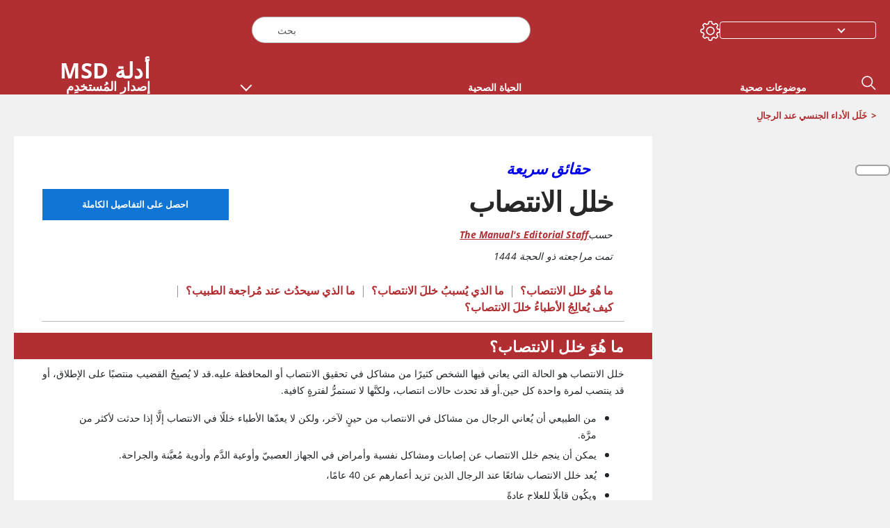

--- FILE ---
content_type: text/html; charset=utf-8
request_url: https://www.msdmanuals.com/ar/home/%D8%AD%D9%82%D8%A7%D8%A6%D9%82-%D8%B3%D8%B1%D9%8A%D8%B9%D8%A9-%D9%82%D8%B6%D8%A7%D9%8A%D8%A7-%D8%B5%D8%AD%D9%91%D9%8E%D8%A9-%D8%A7%D9%84%D8%B1%D8%AC%D8%A7%D9%84/%D8%AE%D9%8E%D9%84%D9%8E%D9%84-%D8%A7%D9%84%D9%88%D8%B8%D9%8A%D9%81%D9%8E%D8%A9-%D8%A7%D9%84%D8%AC%D9%86%D8%B3%D9%8A%D9%91%D9%8E%D8%A9-%D8%B9%D9%86%D8%AF-%D8%A7%D9%84%D8%B1%D8%AC%D8%A7%D9%84%D9%90/%D8%AE%D9%84%D9%84-%D8%A7%D9%84%D8%A7%D9%86%D8%AA%D8%B5%D8%A7%D8%A8
body_size: 51300
content:
<!DOCTYPE html><html dir="rtl" lang="ar"><head><script id="gtm-placeholder"></script><link rel="icon" href="/home/_next/static/media/favicon.f7343459.ico"/><link rel="preconnect" href="https://edge.sitecorecloud.io"/><meta name="viewport" content="width=device-width, height=device-height, initial-scale=1, minimum-scale=1, maximum-scale=5, user-scalable=1"/><link rel="preload" href="/Fonts/OpenSans/OpenSans-700-Bold.woff2" as="font" type="font/woff2" crossorigin="anonymous"/><link rel="preload" href="/Fonts/OpenSans/OpenSans-700-Bold-Italic.woff2" as="font" type="font/woff2" crossorigin="anonymous"/><link rel="preload" href="/Fonts/OpenSans/OpenSans-400-Regular.woff2" as="font" type="font/woff2" crossorigin="anonymous"/><link rel="preload" href="/Fonts/OpenSans/OpenSans-400-Regular-Italic.woff2" as="font" type="font/woff2" crossorigin="anonymous"/><link rel="preload" href="/Fonts/OpenSans/OpenSans-300-Light.woff2" as="font" type="font/woff2" crossorigin="anonymous"/><link rel="preload" href="/Fonts/OpenSans/OpenSans-600-SemiBold.woff2" as="font" type="font/woff2" crossorigin="anonymous"/><link rel="preload" href="/Fonts/OpenSans/OpenSans-600-SemiBold-Italic.woff2" as="font" type="font/woff2" crossorigin="anonymous"/><link rel="preload" as="image" imageSrcSet="/home/_next/static/media/home-icon.2ae865eb.svg?w=32 1x, /home/_next/static/media/home-icon.2ae865eb.svg?w=48 2x"/><script type="application/ld+json">{
	"@context": "https://schema.org",
	"@type": "BreadcrumbList",
	"itemListElement": [
		{
			"@type": "ListItem",
			"item": {
				"@type": "Thing",
				"@id": "https://www.msdmanuals.com/ar/home",
				"name": "الصفحة الرئيسية"
			},
			"position": 1
		},
		{
			"@type": "ListItem",
			"item": {
				"@type": "Thing",
				"@id": "https://www.msdmanuals.com/ar/home/حقائق-سريعة-قضايا-صحَّة-الرجال",
				"name": "حقائق سريعة: قضايا صحَّة الرجال"
			},
			"position": 2
		},
		{
			"@type": "ListItem",
			"item": {
				"@type": "Thing",
				"@id": "https://www.msdmanuals.com/ar/home/حقائق-سريعة-قضايا-صحَّة-الرجال/خَلَل-الأداء-الجنسي-عند-الرجالِ",
				"name": "خَلَل الأداء الجنسي عند الرجالِ"
			},
			"position": 3
		},
		{
			"@type": "ListItem",
			"item": {
				"@type": "Thing",
				"@id": "https://www.msdmanuals.com/ar/home/حقائق-سريعة-قضايا-صحَّة-الرجال/خَلَل-الأداء-الجنسي-عند-الرجالِ/خلل-الانتصاب",
				"name": "خلل الانتصاب"
			},
			"position": 4
		}
	]
}</script><link rel="canonical" href="https://www.msdmanuals.com/ar/home/حقائق-سريعة-قضايا-صحَّة-الرجال/خَلَل-الأداء-الجنسي-عند-الرجالِ/خلل-الانتصاب"/><link rel="alternate" hrefLang="x-default" href="https://www.msdmanuals.com/home/quick-facts-men-s-health-issues/sexual-dysfunction-in-men/erectile-dysfunction-ed"/><meta charSet="utf-8"/><meta http-equiv="X-UA-Compatible" content="IE=edge,chrome=1"/><meta lang="ar"/><meta http-equiv="content-type" content="text/html; charset=utf-8"/><meta http-equiv="content-language" content="ar"/><meta name="description" content="خلل الانتصاب - تعرف على أسباب وأعراض وتشخيص وعلاج  خَلَل الأداء الجنسي عند الرجالِ  من الإصدار الرئيسي لأدلة MSD الإرشادية."/><meta itemProp="name" content="حقائق سريعة:خلل الانتصاب - دليل MSD الإرشادي إصدار المُستخدِم"/><meta name="edition" content="المُستخدِم"/><meta itemProp="image" content="https://edge.sitecorecloud.io/mmanual-ssq1ci05/media/manual/seo/promotional_share_msd.jpg"/><meta name="twitter:title" content="حقائق سريعة:خلل الانتصاب - دليل MSD الإرشادي إصدار المُستخدِم"/><meta name="twitter:card" content="summary_large_image"/><meta name="twitter:description" content="خلل الانتصاب - تعرف على أسباب وأعراض وتشخيص وعلاج  خَلَل الأداء الجنسي عند الرجالِ  من الإصدار الرئيسي لأدلة MSD الإرشادية."/><meta name="twitter:image" content="https://edge.sitecorecloud.io/mmanual-ssq1ci05/media/manual/seo/promotional_share_msd.jpg"/><meta property="og:site_name" content="دليل MSD الإرشادي إصدار المُستخدِم"/><meta property="og:title" content="حقائق سريعة:خلل الانتصاب - دليل MSD الإرشادي إصدار المُستخدِم"/><meta property="og:type" content="article"/><meta property="og:url" content="https://www.msdmanuals.com/ar/home/حقائق-سريعة-قضايا-صحَّة-الرجال/خَلَل-الأداء-الجنسي-عند-الرجالِ/خلل-الانتصاب"/><meta property="og:image" content="https://edge.sitecorecloud.io/mmanual-ssq1ci05/media/manual/seo/promotional_share_msd.jpg"/><meta property="og:image:alt" content="Promotional Share msd"/><meta property="og:image:width" content="1200"/><meta property="og:image:height" content="630"/><meta name="twitter:site" content="@MSDManualHome"/><meta name="VasontID" content="v28517211_ar"/><meta property="og:author" content="THEMANUALS.EDITORIALSTAFF"/><meta name="ICD-9" content="607.84;302.72"/><meta name="ICD-9CM" content="607.84;302.72"/><meta name="ICD-10" content="F52.21;N52"/><meta name="ICD-10CM" content=""/><meta name="ICD-11" content=""/><meta name="LOINC" content=""/><meta name="SNOMED-CT" content=""/><meta name="MeSH" content=""/><meta name="RxNorm" content=""/><meta name="keywords" content="عنانة,انتصاب,خلل الانتصاب ED,المشاكل الجنسية,مشكلة جنسية,"/><title>حقائق سريعة:خلل الانتصاب - دليل MSD الإرشادي إصدار المُستخدِم</title><script type="application/ld+json">{
	"@context": "https://schema.org",
	"@type": "Organization",
	"name": "أدلّة MSD الإرشادية",
	"description": "مقدم لكم من شركة Merck & Co, Inc., Rahway, NJ, الولايات المتحدة الأمريكية (المعروفة باسم MSD خارج الولايات المتحدة وكندا) — مكرسة لاستخدام العلوم المتطورة لإنقاذ الأرواح وتحسين الحياة في جميع أنحاء العالم. تعرَّف على المزيد حول الإرشادية MSD المعرفة الطبية العالمية والتزامنا نحو.",
	"sameAs": [
		""
	],
	"url": "https://www.msdmanuals.com/ar",
	"logo": "https://edge.sitecorecloud.io/mmanual-ssq1ci05/media/manual/brand-logos/mm_logo.svg"
}</script><script type="application/ld+json">{
	"@context": "https://schema.org",
	"@type": "WebSite",
	"name": "دليل MSD الإرشادي إصدار المُستخدِم",
	"alternateName": "أدلّة MSD الإرشادية",
	"potentialAction": {
		"@type": "SearchAction",
		"target": "https://www.msdmanuals.com/ar/home/searchresults?query={search_term}",
		"query-input": "required name=search_term"
	},
	"url": "https://www.msdmanuals.com/ar/home"
}</script><script type="application/ld+json">{
	"@context": "https://schema.org",
	"@type": "FAQPage",
	"potentialAction": {
		"@type": "SearchAction",
		"target": "https://www.msdmanuals.com/ar/home/searchresults?query={search_term}",
		"query-input": "required name=search_term"
	},
	"about": {
		"@type": "MedicalCondition",
		"name": "خلل الانتصاب",
		"alternateName": [
			""
		],
		"url": "https://www.msdmanuals.com/ar/home/حقائق-سريعة-قضايا-صحَّة-الرجال/خَلَل-الأداء-الجنسي-عند-الرجالِ/خلل-الانتصاب"
	},
	"audience": {
		"@type": "Audience",
		"name": [
			"http://schema.org/Patient"
		]
	},
	"author": [
		{
			"@type": "Person",
			"name": "The Manual's Editorial Staff",
			"url": "https://www.msdmanuals.com/ar/home/authors/themanuals-editorialstaff"
		}
	],
	"reviewedBy": [],
	"dateModified": "2023-07-12",
	"datePublished": "2023-07-02",
	"lastReviewed": "2023-07-02",
	"publisher": {
		"@type": "Organization",
		"@id": "https://www.msdmanuals.com/ar",
		"name": "أدلّة MSD الإرشادية"
	},
	"mainEntity": [
		{
			"@type": "Question",
			"Text": "ما هُوَ خلل الانتصاب؟",
			"Name": "ما هُوَ خلل الانتصاب؟",
			"AcceptedAnswer": {
				"@type": "Answer",
				"Text": "<span id=\"v36197699_ar\" class=\"anchor\" ></span><div class=\"para\" > <p >خلل الانتصاب هو الحالة التي يعاني فيها الشخص كثيرًا من مشاكل في تحقيق الانتصاب أو المحافظة عليه.قد لا يُصبِحُ القضيب منتصبًا على الإطلاق، أو قد ينتصب لمرة واحدة كل حين.أو قد تحدث حالات انتصاب، ولكنَّها لا تستمرُّ لفترةٍ كافية.</p></div>"
			}
		},
		{
			"@type": "Question",
			"Text": "ما الذي يُسببُ خللَ الانتصاب؟",
			"Name": "ما الذي يُسببُ خللَ الانتصاب؟",
			"AcceptedAnswer": {
				"@type": "Answer",
				"Text": "<span id=\"v36197723_ar\" class=\"anchor\" ></span><div class=\"para\" > <p >في معظم الأحيان، ينجم خلل الانتصاب عن مشاكل في التروية الدموية للقضيب أو مشاكل في الأعصاب إلى القضيب.</p></div>"
			}
		},
		{
			"@type": "Question",
			"Text": "ما الذي سيحدُث عند مُراجعة الطبيب؟",
			"Name": "ما الذي سيحدُث عند مُراجعة الطبيب؟",
			"AcceptedAnswer": {
				"@type": "Answer",
				"Text": "<span id=\"v36197751_ar\" class=\"anchor\" ></span><div class=\"para\" > <p >سيقُوم الطبيب بالتالي:</p></div>"
			}
		},
		{
			"@type": "Question",
			"Text": "كيف يُعالِجُ الأطباءُ خللَ الانتصاب؟",
			"Name": "كيف يُعالِجُ الأطباءُ خللَ الانتصاب؟",
			"AcceptedAnswer": {
				"@type": "Answer",
				"Text": "<span id=\"v36197760_ar\" class=\"anchor\" ></span><div class=\"para\" > <p >يقوم الأطباءُ أولًا:</p></div>"
			}
		}
	],
	"speakable": {
		"@type": "SpeakableSpecification",
		"xPath": [
			"/html/head/title"
		]
	},
	"citation": [],
	"relatedLink": [
		"https://www.msdmanuals.com/ar/home/قضايا-صحَّة-الرجال/الوظيفة-الجنسية-وخلل-الوظيفة-الجنسية-عند-الرجال/خلل-الانتصاب"
	],
	"url": "https://www.msdmanuals.com/ar/home/حقائق-سريعة-قضايا-صحَّة-الرجال/خَلَل-الأداء-الجنسي-عند-الرجالِ/خلل-الانتصاب"
}</script><link href="https://www.googletagmanager.com" rel="preconnect" as="script"/><meta name="next-head-count" content="54"/><script id="sitecore-context-item" data-nscript="beforeInteractive">
        /* 
          MManual.Foundation.Context.Item.SitecoreId = a5886ea1-595b-4f71-bc9d-835872e76b2e;
          MManual.Foundation.Context.Item.MediaId = ;
          MManual.Foundation.Context.Item.VasontId = v28517211_ar;
          MManual.Foundation.Context.Item.TemplateId = ef504bd-2f73-409d-9e61-eb62da403a0;
        */
      </script><link rel="preload" href="/home/_next/static/css/ece053d457e24fc7.css" as="style"/><link rel="stylesheet" href="/home/_next/static/css/ece053d457e24fc7.css" data-n-g=""/><link rel="preload" href="/home/_next/static/css/ea1d00f58980c896.css" as="style"/><link rel="stylesheet" href="/home/_next/static/css/ea1d00f58980c896.css" data-n-p=""/><link rel="preload" href="/home/_next/static/css/8fd40e53db4fa081.css" as="style"/><link rel="stylesheet" href="/home/_next/static/css/8fd40e53db4fa081.css" data-n-p=""/><link rel="preload" href="/home/_next/static/css/b2f7730c2b3fed2d.css" as="style"/><link rel="stylesheet" href="/home/_next/static/css/b2f7730c2b3fed2d.css" data-n-p=""/><link rel="preload" href="/home/_next/static/css/bc0d52248b9daced.css" as="style"/><link rel="stylesheet" href="/home/_next/static/css/bc0d52248b9daced.css" data-n-p=""/><link rel="preload" href="/home/_next/static/css/228408a4978136e9.css" as="style"/><link rel="stylesheet" href="/home/_next/static/css/228408a4978136e9.css" data-n-p=""/><link rel="preload" href="/home/_next/static/css/880b9f541704c565.css" as="style"/><link rel="stylesheet" href="/home/_next/static/css/880b9f541704c565.css" data-n-p=""/><link rel="preload" href="/home/_next/static/css/d150bda97896f3a9.css" as="style"/><link rel="stylesheet" href="/home/_next/static/css/d150bda97896f3a9.css" data-n-p=""/><link rel="preload" href="/home/_next/static/css/59fd7bab48c9beba.css" as="style"/><link rel="stylesheet" href="/home/_next/static/css/59fd7bab48c9beba.css" data-n-p=""/><link rel="preload" href="/home/_next/static/css/1e521ab4d321011e.css" as="style"/><link rel="stylesheet" href="/home/_next/static/css/1e521ab4d321011e.css" data-n-p=""/><link rel="preload" href="/home/_next/static/css/b37b19017c9f9cd9.css" as="style"/><link rel="stylesheet" href="/home/_next/static/css/b37b19017c9f9cd9.css" data-n-p=""/><link rel="preload" href="/home/_next/static/css/60ada113ee5491bd.css" as="style"/><link rel="stylesheet" href="/home/_next/static/css/60ada113ee5491bd.css" data-n-p=""/><link rel="preload" href="/home/_next/static/css/bc434d753ed05beb.css" as="style"/><link rel="stylesheet" href="/home/_next/static/css/bc434d753ed05beb.css" data-n-p=""/><link rel="preload" href="/home/_next/static/css/e11c51afa3bd981e.css" as="style"/><link rel="stylesheet" href="/home/_next/static/css/e11c51afa3bd981e.css" data-n-p=""/><link rel="preload" href="/home/_next/static/css/9cd2e55c8ea67744.css" as="style"/><link rel="stylesheet" href="/home/_next/static/css/9cd2e55c8ea67744.css" data-n-p=""/><noscript data-n-css=""></noscript><script defer="" nomodule="" src="/home/_next/static/chunks/polyfills-c67a75d1b6f99dc8.js"></script><script src="/home/_next/static/chunks/webpack-1bb41b6be410bce7.js" defer=""></script><script src="/home/_next/static/chunks/framework-67b80232d4e18f31.js" defer=""></script><script src="/home/_next/static/chunks/main-f486f8e8d399bd49.js" defer=""></script><script src="/home/_next/static/chunks/pages/_app-e78587998151efc4.js" defer=""></script><script src="/home/_next/static/chunks/stickyRightToolbar-b65d3ba91fa113df.js" defer=""></script><script src="/home/_next/static/chunks/LayoutBundle-a65863caab4d1c31.js" defer=""></script><script src="/home/_next/static/chunks/FooterBundle-7169a177cd06e26b.js" defer=""></script><script src="/home/_next/static/chunks/topicLinkBundle-1458dbfa94f09327.js" defer=""></script><script src="/home/_next/static/chunks/languageSwitcher-0bc9d752527b5214.js" defer=""></script><script src="/home/_next/static/chunks/ExternalResourceListBundle-bdb9b159ca03bb5b.js" defer=""></script><script src="/home/_next/static/chunks/bootstrap-9314c97223051a4c.js" defer=""></script><script src="/home/_next/static/chunks/sitecorejss-cf2c45c48da7b1c9.js" defer=""></script><script src="/home/_next/static/chunks/colorConvert-77d64a08acd7d12c.js" defer=""></script><script src="/home/_next/static/chunks/CanonicalBundle-a97ae7e55b7a3deb.js" defer=""></script><script src="/home/_next/static/chunks/sitecorejssnextjs-86c966f24b3df1a4.js" defer=""></script><script src="/home/_next/static/chunks/axios-76e6c50fe528f674.js" defer=""></script><script src="/home/_next/static/chunks/objectInspect-845c4342e6f7192a.js" defer=""></script><script src="/home/_next/static/chunks/searchStaxServiceBundle-54d074b5da2d1ea0.js" defer=""></script><script src="/home/_next/static/chunks/SeoBundle-d603c41b0976df58.js" defer=""></script><script src="/home/_next/static/chunks/popperjs-cc694188f22355e0.js" defer=""></script><script src="/home/_next/static/chunks/TextToSpeech-1aca677fcbb31c19.js" defer=""></script><script src="/home/_next/static/chunks/reactautocomplete-24bdc5b7b5302522.js" defer=""></script><script src="/home/_next/static/chunks/ResourceListBundle-fa4968099d05ccad.js" defer=""></script><script src="/home/_next/static/chunks/SectionBundle-8a1f3b05c06686b4.js" defer=""></script><script src="/home/_next/static/chunks/TopicTable-1db94a993be75b92.js" defer=""></script><script src="/home/_next/static/chunks/topicResBundle-78ac988561d9db9d.js" defer=""></script><script src="/home/_next/static/chunks/topicMediaBundle-0cf945a3a1f3e9a1.js" defer=""></script><script src="/home/_next/static/chunks/topicBundle-fde15b0d5911f7ba.js" defer=""></script><script src="/home/_next/static/chunks/067cdb3c-7b198cd2b03d8a66.js" defer=""></script><script src="/home/_next/static/chunks/4680-5244abb9ac518c57.js" defer=""></script><script src="/home/_next/static/chunks/8902-f4ec3162bb6b8265.js" defer=""></script><script src="/home/_next/static/chunks/5942-5fda5034d526afed.js" defer=""></script><script src="/home/_next/static/chunks/4483-2a7119952a9d50af.js" defer=""></script><script src="/home/_next/static/chunks/9466-4aac6958d618802a.js" defer=""></script><script src="/home/_next/static/chunks/8199-77b96d5d0475ed40.js" defer=""></script><script src="/home/_next/static/chunks/6334-0f009a760d86898f.js" defer=""></script><script src="/home/_next/static/chunks/pages/%5Bsite%5D/%5Bsection%5D/%5Bchapter%5D/%5Btopic%5D-cf1448a3a95b5692.js" defer=""></script><script src="/home/_next/static/bKUxtDCbuw4zrMYNCszKy/_buildManifest.js" defer=""></script><script src="/home/_next/static/bKUxtDCbuw4zrMYNCszKy/_ssgManifest.js" defer=""></script></head><body><div data-nosnippet="true" style="display:none" aria-hidden="true"><a rel="nofollow" href="/n3wbr@nds">honeypot link</a></div><div id="__next"><div class="consumer font-size-1 light false undefined"><div class="headerHat headerHatBackgroundLight "></div><div class=" layoutContainer false "><header><div dir="ltr" id="topHeader" class="Header_header__5x_ys undefined headerbackground 
            header1
             "><div id="hideOnScroll" class="Header_topHeader__fHIIn container-fluid "><div class="Header_skipToMainContentContainer__miRvo"><a tabindex="0" class="
        SkipToMainContent_skipToContentContainer__1ryB1       
        SkipToMainContent_toggleOverlayLtr___MqbC
        false
        " href="#mainContainer" data-testid="SkipToMainContent"><span data-testid="SkipToMainContentText" class="SkipToMainContent_skipToMainContent__GBRhF">skip to main content</span></a></div><div class="Header_content__M3BtN Header_header__5x_ys
              false
              "><div class="Header_editionSwitcher__dNt96"></div><div class="Header_mainSearch__DWB07"><div dir="ltr" class="MainSearch_mainSearch__78d49 undefined undefined 
        undefined
         MainSearch_fontSize1__ONPWo MainSearch_lightTheme__OYpUw " data-testid="mainsearch"><div class="MainSearch_mainSearchAutocom__32NeF MainSearch_headerSearch__AfSQK undefined undefined 
          undefined undefined MainSearch_noSuggestionOverlay__v3DDo "><div style="display:inline-block"><input placeholder="بحث" id="search-autocomplete" role="combobox" aria-autocomplete="list" aria-expanded="false" autoComplete="off" value=""/></div><button type="button" aria-label="بحث" data-testid="search-btn" class="MainSearch_search__N1Xe2 btn btn-light"><span style="box-sizing:border-box;display:inline-block;overflow:hidden;width:initial;height:initial;background:none;opacity:1;border:0;margin:0;padding:0;position:relative;max-width:100%"><span style="box-sizing:border-box;display:block;width:initial;height:initial;background:none;opacity:1;border:0;margin:0;padding:0;max-width:100%"><img style="display:block;max-width:100%;width:initial;height:initial;background:none;opacity:1;border:0;margin:0;padding:0" alt="" aria-hidden="true" src="data:image/svg+xml,%3csvg%20xmlns=%27http://www.w3.org/2000/svg%27%20version=%271.1%27%20width=%2721%27%20height=%2721%27/%3e"/></span><img alt="بحث" src="[data-uri]" decoding="async" data-nimg="intrinsic" style="position:absolute;top:0;left:0;bottom:0;right:0;box-sizing:border-box;padding:0;border:none;margin:auto;display:block;width:0;height:0;min-width:100%;max-width:100%;min-height:100%;max-height:100%"/><noscript><img alt="بحث" srcSet="/home/_next/static/media/icon_search_black.3a2bfc46.png?w=32 1x, /home/_next/static/media/icon_search_black.3a2bfc46.png?w=48 2x" src="/home/_next/static/media/icon_search_black.3a2bfc46.png?w=48" decoding="async" data-nimg="intrinsic" style="position:absolute;top:0;left:0;bottom:0;right:0;box-sizing:border-box;padding:0;border:none;margin:auto;display:block;width:0;height:0;min-width:100%;max-width:100%;min-height:100%;max-height:100%" loading="lazy"/></noscript></span></button></div></div></div><div class="Header_selectorContainer__hZCvn"><div dir="ltr" data-testid="settings" class=" Settings_settingsContainer__V0R_P
    Settings_consumerLight__MnxQG
    undefined false"><button class="Settings_settingsBtn__U4f7S Settings_topheaderSettingsBtn__4Q2wT" data-testid="settings-button" aria-expanded="false" aria-label="Settings"><div class="Settings_headerSettingsIcon__FdaCk false"></div></button><span class="Settings_hiddenImage__arexe"></span></div><div class="LanguageSwitcher_langswitcher__ogDFX" data-testid="LanguageSwitcher" id="langswitcher"><div class="LanguageSwitcher_langswitcherDropdown__bf87u" id="langswitcherDropdown" tabindex="0" role="combobox" aria-expanded="false" aria-label=" تحديد اللغة"><div class="LanguageSwitcher_dropdownHeader__9L8e5" id="stickylanguage"><div aria-hidden="true" class="LanguageSwitcher_selectedLanguage__oQbv9"></div><div dir="ltr" class="LanguageSwitcher_arrowDown__OQQ22" id="stickyarrow"></div></div></div></div></div></div></div></div></header><header dir="ltr" id="bottomHeader" class=" Header_header__5x_ys undefined
         Header_headerBottom__KIW8K
                headerbackground 
                header1
             "><div class="Header_bottomHeader__cxcbn  container-fluid container-padding false false"><div dir="rtl" class=" Logo_headerLogo__5TL4e undefined false"><a href="/ar/home" aria-label="أدلة MSD إصدار المُستخدِم شعار"><span class="Logo_headerLogo__descriptionLogoWrapper__Scd6N"><span style="box-sizing:border-box;display:inline-block;overflow:hidden;width:initial;height:initial;background:none;opacity:1;border:0;margin:0;padding:0;position:relative;max-width:100%"><span style="box-sizing:border-box;display:block;width:initial;height:initial;background:none;opacity:1;border:0;margin:0;padding:0;max-width:100%"><img style="display:block;max-width:100%;width:initial;height:initial;background:none;opacity:1;border:0;margin:0;padding:0" alt="" aria-hidden="true" src="data:image/svg+xml,%3csvg%20xmlns=%27http://www.w3.org/2000/svg%27%20version=%271.1%27%20width=%2752%27%20height=%2752%27/%3e"/></span><img alt="MSD" src="[data-uri]" decoding="async" data-nimg="intrinsic" style="position:absolute;top:0;left:0;bottom:0;right:0;box-sizing:border-box;padding:0;border:none;margin:auto;display:block;width:0;height:0;min-width:100%;max-width:100%;min-height:100%;max-height:100%"/><noscript><img alt="MSD" srcSet="https://edge.sitecorecloud.io/mmanual-ssq1ci05/media/manual/brand-logos/mm_logo.svg?h=52&amp;iar=0&amp;w=52&amp;mw=64 1x, https://edge.sitecorecloud.io/mmanual-ssq1ci05/media/manual/brand-logos/mm_logo.svg?h=52&amp;iar=0&amp;w=52&amp;mw=128 2x" src="https://edge.sitecorecloud.io/mmanual-ssq1ci05/media/manual/brand-logos/mm_logo.svg?h=52&amp;iar=0&amp;w=52&amp;mw=128" decoding="async" data-nimg="intrinsic" style="position:absolute;top:0;left:0;bottom:0;right:0;box-sizing:border-box;padding:0;border:none;margin:auto;display:block;width:0;height:0;min-width:100%;max-width:100%;min-height:100%;max-height:100%" loading="lazy"/></noscript></span></span><span class="Logo_headerLogo__descriptionText__mbhQ_"><span class="Logo_headerLogo__descriptionCompany__l_kk7">أدلة MSD</span><span class="Logo_headerLogo__descriptionVersion__iHdbH false">إصدار المُستخدِم</span></span></a></div><div dir="rtl" class=" container Navigation_navigation__JZWDx 
   
    false" data-testid="navigation"><div><nav dir="ltr" data-testid="hamburgerMenu" class="HamburgerNavigation_hamburger__p2TcM      
      false
       navbar navbar-expand-xxs navbar-light"><div class="HamburgerNavigation_toggleContainer__FgLgJ container"><button type="button" aria-label="Toggle navigation" class="navbar-toggler collapsed"><span class="navbar-toggler-icon"></span></button></div></nav></div><div><nav id="navBar" class="Navigation_navigationBar__zIC4y Navigation_hideNavBar__WbmJC navbar navbar-expand navbar-light"><div class="Navigation_navigationContainer__9wPbA container"><div class="Navigation_navigationList__SCoXD navbar-nav"><a id="96abe6f8-9439-463c-8d57-e2c6330d63e1" href="/ar/home" role="link" data-rr-ui-event-key="/ar/home" class="Navigation_navigationListItems__Hb5U6
            false
            false
            Navigation_homeIconSize__F2d8y
           nav-link"><span dir="rtl" class="Navigation_homeIcon__XXCrB"></span></a><a id="72244b4c-8d05-433e-8f45-33cff0dbba10" href="/ar/home/health-topics" role="link" data-rr-ui-event-key="/ar/home/health-topics" class="Navigation_navigationListItems__Hb5U6
            false
            false
            false
           nav-link">موضوعات صحية</a><a id="507c6151-38d8-4c72-8c32-b3373a627015" href="/ar/home/healthy-living" role="link" data-rr-ui-event-key="/ar/home/healthy-living" class="Navigation_navigationListItems__Hb5U6
            false
            false
            false
           nav-link"> الحياة الصحية</a><a id="48643b21-6778-432a-9ced-9d10696dbebb" href="/ar/home/symptoms" role="link" data-rr-ui-event-key="/ar/home/symptoms" class="Navigation_navigationListItems__Hb5U6
            false
            false
            false
           nav-link">الأعراض</a><a id="e1ae58d6-f757-4fae-8cea-5e75f2bab0b8" href="/ar/home/first-aid" role="link" data-rr-ui-event-key="/ar/home/first-aid" class="Navigation_navigationListItems__Hb5U6
            false
            false
            false
           nav-link">الحالات الطارئة</a><a id="9b8a0c92-9cd6-421d-be69-177bf27d7b18" href="/ar/home/resource" role="link" data-rr-ui-event-key="/ar/home/resource" class="Navigation_navigationListItems__Hb5U6
            false
            false
            false
           nav-link">الموارد</a><a id="2e7c94cf-9b85-4b86-9d5a-ac25161090bb" href="/ar/home/pages-with-widgets/news-list" role="link" data-rr-ui-event-key="/ar/home/pages-with-widgets/news-list" class="Navigation_navigationListItems__Hb5U6
            false
            false
            false
           nav-link">التعليق</a><a id="7e54c8ef-08c0-4158-a966-f3fa1f52578f" href="/ar/home/resourcespages/about-the-manuals" role="link" data-rr-ui-event-key="/ar/home/resourcespages/about-the-manuals" class="Navigation_navigationListItems__Hb5U6
            false
            false
            false
           nav-link">حول</a></div></div></nav><nav class="Navigation_navigationBar__zIC4y
                  false
                   navbar navbar-expand navbar-light"><div id="navbar-item" class="Navigation_navigationContainer__9wPbA container"><div class="Navigation_navigationList__SCoXD navbar-nav"><a href="/ar/home" role="link" data-rr-ui-event-key="/ar/home" class="Navigation_navigationListItems__Hb5U6
                  false
                  false
                  Navigation_homeIconSize__F2d8y
                   nav-link"><span dir="rtl" class="
                          Navigation_homeIcon__XXCrB Navigation_homeIcon__XXCrB
                        "><span style="box-sizing:border-box;display:inline-block;overflow:hidden;width:initial;height:initial;background:none;opacity:1;border:0;margin:0;padding:0;position:relative;max-width:100%"><span style="box-sizing:border-box;display:block;width:initial;height:initial;background:none;opacity:1;border:0;margin:0;padding:0;max-width:100%"><img style="display:block;max-width:100%;width:initial;height:initial;background:none;opacity:1;border:0;margin:0;padding:0" alt="" aria-hidden="true" src="data:image/svg+xml,%3csvg%20xmlns=%27http://www.w3.org/2000/svg%27%20version=%271.1%27%20width=%2720%27%20height=%2720%27/%3e"/></span><img alt="home" srcSet="/home/_next/static/media/home-icon.2ae865eb.svg?w=32 1x, /home/_next/static/media/home-icon.2ae865eb.svg?w=48 2x" src="/home/_next/static/media/home-icon.2ae865eb.svg?w=48" decoding="async" data-nimg="intrinsic" style="position:absolute;top:0;left:0;bottom:0;right:0;box-sizing:border-box;padding:0;border:none;margin:auto;display:block;width:0;height:0;min-width:100%;max-width:100%;min-height:100%;max-height:100%"/></span></span></a><a href="/ar/home/health-topics" role="link" data-rr-ui-event-key="/ar/home/health-topics" class="Navigation_navigationListItems__Hb5U6
                  false
                  false
                  false
                   nav-link">موضوعات صحية</a><a href="/ar/home/healthy-living" role="link" data-rr-ui-event-key="/ar/home/healthy-living" class="Navigation_navigationListItems__Hb5U6
                  false
                  false
                  false
                   nav-link"> الحياة الصحية</a><div dir="rtl" class="Navigation_navigationDropdown__UnDU_ nav-item dropdown"><a id="navigation-dropdown" aria-expanded="false" role="button" class="dropdown-toggle nav-link" tabindex="0" href="#"> </a></div></div></div></nav></div></div><div class=" Header_bottomRightHeader__JVT6Q"><div><div tabindex="0" dir="ltr" aria-label="بحث" class="Search_headerSearchIcon__TN4QW false" role="button"><span style="box-sizing:border-box;display:inline-block;overflow:hidden;width:initial;height:initial;background:none;opacity:1;border:0;margin:0;padding:0;position:relative;max-width:100%"><span style="box-sizing:border-box;display:block;width:initial;height:initial;background:none;opacity:1;border:0;margin:0;padding:0;max-width:100%"><img style="display:block;max-width:100%;width:initial;height:initial;background:none;opacity:1;border:0;margin:0;padding:0" alt="" aria-hidden="true" src="data:image/svg+xml,%3csvg%20xmlns=%27http://www.w3.org/2000/svg%27%20version=%271.1%27%20width=%2721%27%20height=%2721%27/%3e"/></span><img alt="Search icon" srcSet="/home/_next/static/media/icon_search_white.ab0fbaf1.svg?w=32 1x, /home/_next/static/media/icon_search_white.ab0fbaf1.svg?w=48 2x" src="/home/_next/static/media/icon_search_white.ab0fbaf1.svg?w=48" decoding="async" data-nimg="intrinsic" style="position:absolute;top:0;left:0;bottom:0;right:0;box-sizing:border-box;padding:0;border:none;margin:auto;display:block;width:0;height:0;min-width:100%;max-width:100%;min-height:100%;max-height:100%"/></span></div></div></div></div></header><div class="container-fluid breadcrumb"><nav class="false
          false
          " aria-label="breadcrumb"><div class="Breadcrumb_breadcrumbContainer__6G8Wi" data-testid="breadcrumb"><ol class="Breadcrumb_breadcrumbList__lRPWT" data-testid="breadcrumb-listWrap"><li class="Breadcrumb_breadcrumbListItem__aXJ77" data-testid="breadcrumb-navList0"><span class="Breadcrumb_breadcrumbItemSymbol__0oxag">&lt;</span><a class="Breadcrumb_breadcrumbItemLink__zZn2u" href="/ar/home/حقائق-سريعة-قضايا-صحَّة-الرجال/خَلَل-الأداء-الجنسي-عند-الرجالِ" data-testid="breadcrumb-navLink0" aria-current="page">خَلَل الأداء الجنسي عند الرجالِ</a></li></ol></div></nav></div><div class=" StickyRightToolbar_righttoolbarContainer__Q2Nw8  StickyRightToolbar_ltr__KPR49" data-testid="righttoolbar"><div class="StickyRightToolbar_righttoolbarContent__pWj_e"><aside class="StickyRightToolbar_righttoolbarAside__zmP0T"><ul></ul></aside></div></div><main class="container-fluid mainContainerLarge 
              
              
           " dir="rtl" id="mainContainer"><div class="MainContainer_placeholderContainer__3Z_ep"><div id="master-topic-container"><div id="parentcontainer-A5886EA1595B4F71BC9D835872E76B2E" class="Topic_parentContainer__dywiQ"><div class="false"><div class="Topic_topic__TsM5l" data-testid="Topic"><div data-testid="test-container" class="Topic_topicContainerLeft__IXHNW false 
        falsefalse" style="max-height:calc(100vh - 190px);top:4px"></div><div class="Topic_topicContainerRight__1T_vb false false"><div id="container-A5886EA1595B4F71BC9D835872E76B2E" class="Topic_topicContainer__l5Ziu"><div class="TopicHead_tablebox__cell__b_Wxm undefined false TopicHead_directionRTL__pDZwe undefined"><div class="topic__headings"><span itemProp="code" itemscope="" itemType="http://schema.org/MedicalCode"><meta itemProp="code" content="607.84;302.72"/><meta itemProp="codingSystem" content="ICD9"/></span><span itemProp="code" itemscope="" itemType="http://schema.org/MedicalCode"><meta itemProp="code" content="F52.21;N52"/><meta itemProp="codingSystem" content="ICD10"/></span></div><div class="TopicHead_topic_quickfacts_label__vbB6g"><span style="box-sizing:border-box;display:inline-block;overflow:hidden;width:initial;height:initial;background:none;opacity:1;border:0;margin:0;padding:0;position:relative;max-width:100%"><span style="box-sizing:border-box;display:block;width:initial;height:initial;background:none;opacity:1;border:0;margin:0;padding:0;max-width:100%"><img style="display:block;max-width:100%;width:initial;height:initial;background:none;opacity:1;border:0;margin:0;padding:0" alt="" aria-hidden="true" src="data:image/svg+xml,%3csvg%20xmlns=%27http://www.w3.org/2000/svg%27%20version=%271.1%27%20width=%2749%27%20height=%2736%27/%3e"/></span><img alt="حقائق سريعة" src="[data-uri]" decoding="async" data-nimg="intrinsic" class="TopicHead_topic_quickfacts_label_icon__7It69" style="position:absolute;top:0;left:0;bottom:0;right:0;box-sizing:border-box;padding:0;border:none;margin:auto;display:block;width:0;height:0;min-width:100%;max-width:100%;min-height:100%;max-height:100%"/><noscript><img alt="حقائق سريعة" srcSet="/_next/image?url=https%3A%2F%2Fedge.sitecorecloud.io%2Fmmanual-ssq1ci05%2Fmedia%2Fmanual%2Ftopic-types%2Ficon-rabbitt-consumer.png&amp;w=64&amp;q=75 1x, /_next/image?url=https%3A%2F%2Fedge.sitecorecloud.io%2Fmmanual-ssq1ci05%2Fmedia%2Fmanual%2Ftopic-types%2Ficon-rabbitt-consumer.png&amp;w=128&amp;q=75 2x" src="/_next/image?url=https%3A%2F%2Fedge.sitecorecloud.io%2Fmmanual-ssq1ci05%2Fmedia%2Fmanual%2Ftopic-types%2Ficon-rabbitt-consumer.png&amp;w=128&amp;q=75" decoding="async" data-nimg="intrinsic" style="position:absolute;top:0;left:0;bottom:0;right:0;box-sizing:border-box;padding:0;border:none;margin:auto;display:block;width:0;height:0;min-width:100%;max-width:100%;min-height:100%;max-height:100%" class="TopicHead_topic_quickfacts_label_icon__7It69" loading="lazy"/></noscript></span><div class="TopicHead_topic_quickfacts_label_text__9_wnk TopicHead_quickfactsTop__X5ifs"><a href="/ar/home/resourcespages/quick-facts">حقائق سريعة</a></div></div><div class="TopicHead_topic__header__container__sJqaX TopicHead_headerContainerMediaNone__s8aMz"><div class="TopicHead_topic__authors__UUjjY TopicHead_topic__authors__container__Aiuqq"><h1 class="readable downloadContent TopicHead_topicHeaderTittle__miyQz TopicHead_topicTitleAlignment__8m22f undefined" data-tts-exclude-children="true"><span class="TopicHead_contentRtl__omagA">خلل الانتصاب</span></h1><span class="TopicHelperIcons_topicHelperIconsContainer__xV8v1 TopicHelperIcons_rtlTopicHelperIconsContainer__VZqJg" data-testid="topic-helper-icons-container" id="helper-icons-container"><div class="TopicHelperIcons_topicHelperIcons__XhwWn" data-testid="topic-helper-icons"><button aria-label="Find in Topic" class="TopicHelperIcons_findInTopicButton__1Il7E" data-testid="findInTopicButton"><!--$!--><template data-dgst="DYNAMIC_SERVER_USAGE"></template><!--/$--></button><button class="TopicHelperIcons_textToSpeechButton__GBWCk" aria-label="Text to Speech" data-testid="textToSpeechButton"><!--$!--><template data-dgst="DYNAMIC_SERVER_USAGE"></template><!--/$--></button></div></span><div class="TopicHead_topic__authors_main_cont__FaJd_"><div class="TopicHead_topic__authors__description__5Dot3"><span>حسب</span><span class="TopicHead_authorName__Tz94S"><a href="/ar/home/authors/themanuals-editorialstaff" class="TopicHead_authorsName__b8kOx undefined">The Manual&#x27;s Editorial Staff</a><span class="TopicHead_authorAffiliation__8Aky4"></span></span></div><div class="TopicHead_topic__authors__description__5Dot3"></div><div class="TopicHead_topic__revision__iWf71 false false"><div>تمت مراجعته <span class="downloadContent"><span class="TopicHead_onlydownload__SllX5">المعدل </span>ذو الحجة 1444</span></div></div><span class="TopicHead_onlydownload__SllX5 downloadContent">v28517211_ar</span></div></div><div class="TopicHead_rightBlockContainer___QNPn"><a class="TopicHead_quickFactswitchLinkWrap__Fu5aQ" href="/ar/home/قضايا-صحَّة-الرجال/الوظيفة-الجنسية-وخلل-الوظيفة-الجنسية-عند-الرجال/خلل-الانتصاب"><div class="TopicHead_ViewFullDetails__dCyiw"><div class="TopicHead_displayNone__k7fHl"></div><div class="TopicHead_quickFactswitchText__CL_Yi">احصل على التفاصيل الكاملة</div></div></a></div></div></div><div class="TopicSubNavigation_topicSubNavigation__sVYO_ 
    TopicSubNavigation_directionRTL__DY646
    false  false" data-testid="Topic-subnavigation"><ul class="TopicSubNavigation_topicSubNavList__n0bqF"><li class="TopicSubNavigation_topicSubNavListItem__IusSt"><a href="#ما-هُوَ-خلل-الانتصاب؟_v36197697_ar" class="TopicSubNavigation_topicSubNavListItemLink__HHkSo">ما هُوَ خلل الانتصاب؟</a><span class="TopicSubNavigation_topicSubNavListItemLinkSeparator__SAHUd" aria-hidden="true">|</span></li><li class="TopicSubNavigation_topicSubNavListItem__IusSt"><a href="#ما-الذي-يُسببُ-خللَ-الانتصاب؟_v36197721_ar" class="TopicSubNavigation_topicSubNavListItemLink__HHkSo">ما الذي يُسببُ خللَ الانتصاب؟</a><span class="TopicSubNavigation_topicSubNavListItemLinkSeparator__SAHUd" aria-hidden="true">|</span></li><li class="TopicSubNavigation_topicSubNavListItem__IusSt"><a href="#ما-الذي-سيحدُث-عند-مُراجعة-الطبيب؟_v36197749_ar" class="TopicSubNavigation_topicSubNavListItemLink__HHkSo">ما الذي سيحدُث عند مُراجعة الطبيب؟</a><span class="TopicSubNavigation_topicSubNavListItemLinkSeparator__SAHUd" aria-hidden="true">|</span></li><li class="TopicSubNavigation_topicSubNavListItem__IusSt"><a href="#كيف-يُعالِجُ-الأطباءُ-خللَ-الانتصاب؟_v36197758_ar" class="TopicSubNavigation_topicSubNavListItemLink__HHkSo">كيف يُعالِجُ الأطباءُ خللَ الانتصاب؟</a><span class="TopicSubNavigation_topicSubNavListItemLinkSeparator__SAHUd" aria-hidden="true">|</span></li></ul></div><div data-testid="topic-main-content" class="TopicMainContent_content__MEmoN   "><a id="ما-هُوَ-خلل-الانتصاب؟" class="TopicFHead_topicFHeadSectionWithoutScroll__115UO" tabindex="-1" data-testid="topicFHeadAnchor" aria-hidden="true"></a><a id="v36197697_ar" class="TopicFHead_topicFHeadSectionWithoutScroll__115UO" tabindex="-1" data-testid="topicFHeadAnchor" aria-hidden="true"></a><a id="v36197698_ar" class="TopicFHead_topicFHeadSectionWithoutScroll__115UO" tabindex="-1" data-testid="topicFHeadAnchor" aria-hidden="true"></a><section id="ما-هُوَ-خلل-الانتصاب؟_v36197697_ar" class=" consumer TopicFHead_topicFHeadSectionIdWithoutScroll__FtdxU"><h2 class="TopicFHead_topicFHead__upuEK
          consumer sticky-fhead readable downloadContent  undefined" data-originaltitle="ما هُوَ خلل الانتصاب؟" data-testid="topicFHeadHeading"><span class="TopicFHead_topicFHeadTitle__pl6da"><span data-testid="topicText" class="TopicPara_topicText__CUB0d">ما هُوَ خلل الانتصاب؟</span></span><span class="hidden-span"></span></h2><div class="TopicFHead_fHeadBody__mLB6h" data-testid="fheadbody"><p class=" TopicPara_topicParaWithoutScroll__jyWdr readable 
      downloadContent       
      TopicPara_topicPara__U9gFm para" id="v36197699_ar" data-testid="topicPara"><span data-testid="topicText" class="TopicPara_topicText__CUB0d">خلل الانتصاب هو الحالة التي يعاني فيها الشخص كثيرًا من مشاكل في تحقيق الانتصاب أو المحافظة عليه.قد لا يُصبِحُ القضيب منتصبًا على الإطلاق، أو قد ينتصب لمرة واحدة كل حين.أو قد تحدث حالات انتصاب، ولكنَّها لا تستمرُّ لفترةٍ كافية.</span></p><ul class="TopicList_topicList__IirPO undefined
            undefined undefined" data-testid="topiclistList"><li data-testid="topicListItem"><p class=" TopicPara_topicParaWithoutScroll__jyWdr readable 
      downloadContent       
      TopicPara_topicPara__U9gFm para" id="v36197702_ar" data-testid="topicPara"><span data-testid="topicText" class="TopicPara_topicText__CUB0d">من الطبيعي أن يُعاني الرجال من مشاكل في الانتصاب من حينٍ لآخر، ولكن لا يعدّها الأطباء خللًا في الانتصاب إلَّا إذا حدثت لأكثر من مرَّة.</span></p></li><li data-testid="topicListItem"><p class=" TopicPara_topicParaWithoutScroll__jyWdr readable 
      downloadContent       
      TopicPara_topicPara__U9gFm para" id="v36197704_ar" data-testid="topicPara"><span data-testid="topicText" class="TopicPara_topicText__CUB0d">يمكن أن ينجم خلل الانتصاب عن إصابات ومشاكل نفسية وأمراض في الجهاز العصبيّ وأوعية الدَّم وأدوية مُعيَّنة والجراحة.</span></p></li><li data-testid="topicListItem"><p class=" TopicPara_topicParaWithoutScroll__jyWdr readable 
      downloadContent       
      TopicPara_topicPara__U9gFm para" id="v36197706_ar" data-testid="topicPara"><span data-testid="topicText" class="TopicPara_topicText__CUB0d">يُعد خلل الانتصاب شائعًا عند الرجال الذين تزيد أعمارهم عن 40 عامًا،</span></p></li><li data-testid="topicListItem"><p class=" TopicPara_topicParaWithoutScroll__jyWdr readable 
      downloadContent       
      TopicPara_topicPara__U9gFm para" id="v36197708_ar" data-testid="topicPara"><span data-testid="topicText" class="TopicPara_topicText__CUB0d">ويكُون قابلًا للعلاج عادةً</span></p></li></ul><p class=" TopicPara_topicParaWithoutScroll__jyWdr readable 
      downloadContent       
      TopicPara_topicPara__U9gFm para" id="v36197709_ar" data-testid="topicPara"><span data-testid="topicText" class="TopicPara_topicText__CUB0d">يكون خلل الانتصاب علامةً لمشاكل صحيَّة أكثر خطورة أحيانًا.</span></p><p class=" TopicPara_topicParaWithoutScroll__jyWdr readable 
      downloadContent       
      TopicPara_topicPara__U9gFm para" id="v36197710_ar" data-testid="topicPara"><span data-testid="topicText" class="TopicPara_topicText__CUB0d">ينبغي على الرجل استشارة الطبيب مباشرةً إذا كان لديه خلل الانتصاب والمشكلة الآتية:</span></p><ul class="TopicList_topicList__IirPO undefined
            undefined undefined" data-testid="topiclistList"><li data-testid="topicListItem"><p class=" TopicPara_topicParaWithoutScroll__jyWdr readable 
      downloadContent       
      TopicPara_topicPara__U9gFm para" id="v36197713_ar" data-testid="topicPara"><span data-testid="topicText" class="TopicPara_topicText__CUB0d">شُعور بالخدر في المنطقة بين الساقين (المُنفرج crotch)</span></p></li></ul><p class=" TopicPara_topicParaWithoutScroll__jyWdr readable 
      downloadContent       
      TopicPara_topicPara__U9gFm para" id="v36197714_ar" data-testid="topicPara"><span data-testid="topicText" class="TopicPara_topicText__CUB0d">يمكن أن يكون الخدر مع حلل الانتصاب علامةً على وجود مشكلة في الحبل الشوكي.</span></p><p class=" TopicPara_topicParaWithoutScroll__jyWdr readable 
      downloadContent       
      TopicPara_topicPara__U9gFm para" id="v36197715_ar" data-testid="topicPara"><span data-testid="topicText" class="TopicPara_topicText__CUB0d">ينبغي على الرجل سؤال الطبيب حول متى سيقوم بمراجعته في حال كانت لديه المشاكل الآتية:</span></p><ul class="TopicList_topicList__IirPO undefined
            undefined undefined" data-testid="topiclistList"><li data-testid="topicListItem"><p class=" TopicPara_topicParaWithoutScroll__jyWdr readable 
      downloadContent       
      TopicPara_topicPara__U9gFm para" id="v36197718_ar" data-testid="topicPara"><span data-testid="topicText" class="TopicPara_topicText__CUB0d">عدم حُدوث انتصاب في الليل أو عند الاستيقاظ صباحًا</span></p></li><li data-testid="topicListItem"><p class=" TopicPara_topicParaWithoutScroll__jyWdr readable 
      downloadContent       
      TopicPara_topicPara__U9gFm para" id="v36197720_ar" data-testid="topicPara"><span data-testid="topicText" class="TopicPara_topicText__CUB0d">وجود تشنجات في عضلات الساق من بعد ممارسة التمارين الرياضية وزوال هذه التشنجات عند الرَّاحة</span></p></li></ul></div></section><a id="ما-الذي-يُسببُ-خللَ-الانتصاب؟" class="TopicFHead_topicFHeadSectionWithoutScroll__115UO" tabindex="-1" data-testid="topicFHeadAnchor" aria-hidden="true"></a><a id="v36197721_ar" class="TopicFHead_topicFHeadSectionWithoutScroll__115UO" tabindex="-1" data-testid="topicFHeadAnchor" aria-hidden="true"></a><a id="v36197722_ar" class="TopicFHead_topicFHeadSectionWithoutScroll__115UO" tabindex="-1" data-testid="topicFHeadAnchor" aria-hidden="true"></a><section id="ما-الذي-يُسببُ-خللَ-الانتصاب؟_v36197721_ar" class=" consumer TopicFHead_topicFHeadSectionIdWithoutScroll__FtdxU"><h2 id="Causes_v36197722_ar" class="TopicFHead_topicFHead__upuEK
          consumer sticky-fhead readable downloadContent  undefined" data-originaltitle="ما الذي يُسببُ خللَ الانتصاب؟" data-testid="topicFHeadHeading"><span class="TopicFHead_topicFHeadTitle__pl6da"><span data-testid="topicText" class="TopicPara_topicText__CUB0d">ما الذي يُسببُ خللَ الانتصاب؟</span></span><span class="hidden-span"></span></h2><div class="TopicFHead_fHeadBody__mLB6h" data-testid="fheadbody"><p class=" TopicPara_topicParaWithoutScroll__jyWdr readable 
      downloadContent       
      TopicPara_topicPara__U9gFm para" id="v36197723_ar" data-testid="topicPara"><span data-testid="topicText" class="TopicPara_topicText__CUB0d">في معظم الأحيان، ينجم خلل الانتصاب عن مشاكل في التروية الدموية للقضيب أو مشاكل في الأعصاب إلى القضيب.</span></p><p class=" TopicPara_topicParaWithoutScroll__jyWdr readable 
      downloadContent       
      TopicPara_topicPara__U9gFm para" id="v36197724_ar" data-testid="topicPara"><span data-testid="topicText" class="TopicPara_topicText__CUB0d">تنطوي الأسباب الشائعة لخلل الانتصاب على:</span></p><ul class="TopicList_topicList__IirPO undefined
            undefined undefined" data-testid="topiclistList"><li data-testid="topicListItem"><p class=" TopicPara_topicParaWithoutScroll__jyWdr readable 
      downloadContent       
      TopicPara_topicPara__U9gFm para" id="v36197727_ar" data-testid="topicPara"><span data-testid="topicText" class="TopicPara_topicText__CUB0d">تصلب الشرايين في الجسم (</span><span data-testid="topicXlink" role="link"><span><a class="TopicXLink_title__vLmFe consumer undefined" href="/ar/home/حقائق-سريعة-اضطرابات-القلب-والأوعية-الدَّمويَّة/تَصلُّب-الشرايين/تَصلُّب-الشرايين"><span data-testid="topicText" class="TopicPara_topicText__CUB0d">التصلُّب العصيديّ</span></a></span></span><span data-testid="topicText" class="TopicPara_topicText__CUB0d">)</span></p></li><li data-testid="topicListItem"><p class=" TopicPara_topicParaWithoutScroll__jyWdr readable 
      downloadContent       
      TopicPara_topicPara__U9gFm para" id="v36197730_ar" data-testid="topicPara"><span data-testid="topicXlink" role="link"><span><a class="TopicXLink_title__vLmFe consumer undefined" href="/ar/home/حقائق-سريعة-الاضطرابات-الهرمونيَّة-والاستقلابيَّة/مَرض-السكَّري-واضطرابات-استقلاب-سكَّر-الدَّم/السكَّري"><span data-testid="topicText" class="TopicPara_topicText__CUB0d">داء السكَّري</span></a></span></span></p></li><li data-testid="topicListItem"><p class=" TopicPara_topicParaWithoutScroll__jyWdr readable 
      downloadContent       
      TopicPara_topicPara__U9gFm para" id="v36197733_ar" data-testid="topicPara"><span data-testid="topicText" class="TopicPara_topicText__CUB0d">التأثيرات الجانبيَّة لجراحة البروستات</span></p></li><li data-testid="topicListItem"><p class=" TopicPara_topicParaWithoutScroll__jyWdr readable 
      downloadContent       
      TopicPara_topicPara__U9gFm para" id="v36197735_ar" data-testid="topicPara"><span data-testid="topicText" class="TopicPara_topicText__CUB0d">أخذ أدوية مُعيَّنة (خُصوصًا أدوية لمعالجة </span><span data-testid="topicXlink" role="link"><span><a class="TopicXLink_title__vLmFe consumer undefined" href="/ar/home/حقائق-سريعة-اضطرابات-القلب-والأوعية-الدَّمويَّة/ارتفاع-ضغط-الدم/ارتفاع-ضغط-الدم"><span data-testid="topicText" class="TopicPara_topicText__CUB0d">ارتفاع ضغط الدم</span></a></span></span><span data-testid="topicText" class="TopicPara_topicText__CUB0d"> أو </span><span data-testid="topicXlink" role="link"><span><a class="TopicXLink_title__vLmFe consumer undefined" href="/ar/home/حقائق-سريعة-اضطرابات-الصحة-النَّفسيَّة/اضطرابات-المزاج/الاكتئاب"><span data-testid="topicText" class="TopicPara_topicText__CUB0d">الاكتئاب</span></a></span></span><span data-testid="topicText" class="TopicPara_topicText__CUB0d">)</span></p></li></ul><p class=" TopicPara_topicParaWithoutScroll__jyWdr readable 
      downloadContent       
      TopicPara_topicPara__U9gFm para" id="v36197736_ar" data-testid="topicPara"><span data-testid="topicText" class="TopicPara_topicText__CUB0d">كما يمكن أن ينجُم خلل الانتصاب أيضًا عن:</span></p><ul class="TopicList_topicList__IirPO undefined
            undefined undefined" data-testid="topiclistList"><li data-testid="topicListItem"><p class=" TopicPara_topicParaWithoutScroll__jyWdr readable 
      downloadContent       
      TopicPara_topicPara__U9gFm para" id="v36197739_ar" data-testid="topicPara"><span data-testid="topicText" class="TopicPara_topicText__CUB0d">انخفاض مستويات هرمون </span><span data-testid="topicText" class="TopicPara_topicText__CUB0d"><span class="genericDrug" data-showrollover="false">التستوستيرون</span></span></p></li><li data-testid="topicListItem"><p class=" TopicPara_topicParaWithoutScroll__jyWdr readable 
      downloadContent       
      TopicPara_topicPara__U9gFm para" id="v36197741_ar" data-testid="topicPara"><span data-testid="topicText" class="TopicPara_topicText__CUB0d">عقاقير مثل الكحول أو </span><span data-testid="topicText" class="TopicPara_topicText__CUB0d"><span class="genericDrug" data-showrollover="false">الكوكايين</span></span></p></li><li data-testid="topicListItem"><p class=" TopicPara_topicParaWithoutScroll__jyWdr readable 
      downloadContent       
      TopicPara_topicPara__U9gFm para" id="v36197743_ar" data-testid="topicPara"><span data-testid="topicText" class="TopicPara_topicText__CUB0d">الشدَّة النفسيَّة أو قلق الأداء أو الاكتئاب أو الإرهاق الشَّديد</span></p></li><li data-testid="topicListItem"><p class=" TopicPara_topicParaWithoutScroll__jyWdr readable 
      downloadContent       
      TopicPara_topicPara__U9gFm para" id="v36197745_ar" data-testid="topicPara"><span data-testid="topicText" class="TopicPara_topicText__CUB0d">الأمراض التي تؤثِّر في الأعصاب، مثل: </span><span data-testid="topicXlink" role="link"><span><a class="TopicXLink_title__vLmFe consumer undefined" href="/ar/home/حقائق-سريعة-اضطرابات-الدماغ-والحبل-الشوكي-والأعصاب/السَّكتة-الدماغية-cva/السكتة-الدِّماغيَّة"><span data-testid="topicText" class="TopicPara_topicText__CUB0d">السَّكتة</span></a></span></span><span data-testid="topicText" class="TopicPara_topicText__CUB0d"> و</span><span data-testid="topicXlink" role="link"><span><a class="TopicXLink_title__vLmFe consumer undefined" href="/ar/home/حقائق-سريعة-اضطرابات-الدماغ-والحبل-الشوكي-والأعصاب/التصلُّبُ-المتعدِّد-والاضطرابات-المرتبطة-به/التصلُّب-المتعدِّد-ms"><span data-testid="topicText" class="TopicPara_topicText__CUB0d">التصلُّب المتعدِّد</span></a></span></span><span data-testid="topicText" class="TopicPara_topicText__CUB0d"> و</span><span data-testid="topicXlink" role="link"><span><a class="TopicXLink_title__vLmFe consumer undefined" href="/ar/home/الإصابات-والتَّسمُّم/إصابَات-العَمود-الفقريّ/إصابَات-الحَبل-الشوكيّ-والعمُود-الفقريّ"><span data-testid="topicText" class="TopicPara_topicText__CUB0d">إصابة الحبل الشوكي</span></a></span></span></p></li></ul></div></section><a id="ما-الذي-سيحدُث-عند-مُراجعة-الطبيب؟" class="TopicFHead_topicFHeadSectionWithoutScroll__115UO" tabindex="-1" data-testid="topicFHeadAnchor" aria-hidden="true"></a><a id="v36197749_ar" class="TopicFHead_topicFHeadSectionWithoutScroll__115UO" tabindex="-1" data-testid="topicFHeadAnchor" aria-hidden="true"></a><a id="v36197750_ar" class="TopicFHead_topicFHeadSectionWithoutScroll__115UO" tabindex="-1" data-testid="topicFHeadAnchor" aria-hidden="true"></a><section id="ما-الذي-سيحدُث-عند-مُراجعة-الطبيب؟_v36197749_ar" class=" consumer TopicFHead_topicFHeadSectionIdWithoutScroll__FtdxU"><h2 class="TopicFHead_topicFHead__upuEK
          consumer sticky-fhead readable downloadContent  undefined" data-originaltitle="ما الذي سيحدُث عند مُراجعة الطبيب؟" data-testid="topicFHeadHeading"><span class="TopicFHead_topicFHeadTitle__pl6da"><span data-testid="topicText" class="TopicPara_topicText__CUB0d">ما الذي سيحدُث عند مُراجعة الطبيب؟</span></span><span class="hidden-span"></span></h2><div class="TopicFHead_fHeadBody__mLB6h" data-testid="fheadbody"><p class=" TopicPara_topicParaWithoutScroll__jyWdr readable 
      downloadContent       
      TopicPara_topicPara__U9gFm para" id="v36197751_ar" data-testid="topicPara"><span data-testid="topicText" class="TopicPara_topicText__CUB0d">سيقُوم الطبيب بالتالي:</span></p><ul class="TopicList_topicList__IirPO undefined
            undefined undefined" data-testid="topiclistList"><li data-testid="topicListItem"><p class=" TopicPara_topicParaWithoutScroll__jyWdr readable 
      downloadContent       
      TopicPara_topicPara__U9gFm para" id="v36197754_ar" data-testid="topicPara"><span data-testid="topicText" class="TopicPara_topicText__CUB0d">اختبار الدَّم لقياس مستوى </span><span data-testid="topicText" class="TopicPara_topicText__CUB0d"><span class="genericDrug" data-showrollover="false">التستوستيرون</span></span><span data-testid="topicText" class="TopicPara_topicText__CUB0d"> والتحقق من </span><span data-testid="topicXlink" role="link"><span><a class="TopicXLink_title__vLmFe consumer undefined" href="/ar/home/حقائق-سريعة-الاضطرابات-الهرمونيَّة-والاستقلابيَّة/مَرض-السكَّري-واضطرابات-استقلاب-سكَّر-الدَّم/السكَّري"><span data-testid="topicText" class="TopicPara_topicText__CUB0d">داء السكري</span></a></span></span><span data-testid="topicText" class="TopicPara_topicText__CUB0d"> أو اضطرابات أخرى</span></p></li><li data-testid="topicListItem"><p class=" TopicPara_topicParaWithoutScroll__jyWdr readable 
      downloadContent       
      TopicPara_topicPara__U9gFm para" id="v36197756_ar" data-testid="topicPara"><span data-testid="topicText" class="TopicPara_topicText__CUB0d">في بعض الأحيان، </span><span data-testid="topicXlink" role="link"><span><a class="TopicXLink_title__vLmFe consumer undefined" href="/ar/home/حقائق-سريعة-موضوعات-خاصَّة/فُحوصاتُ-التَّصويرِ-الشَّائعة/التصوير-بتخطيط-الصدى"><span data-testid="topicText" class="TopicPara_topicText__CUB0d">تخطيط الصدى</span></a></span></span><span data-testid="topicText" class="TopicPara_topicText__CUB0d"> للتحقق من التروية الدموية إلى القضيب</span></p></li></ul></div></section><a id="كيف-يُعالِجُ-الأطباءُ-خللَ-الانتصاب؟" class="TopicFHead_topicFHeadSectionWithoutScroll__115UO" tabindex="-1" aria-hidden="true" data-testid="topicFHeadAnchor"></a><a id="v36197758_ar" class="TopicFHead_topicFHeadSectionWithoutScroll__115UO" tabindex="-1" aria-hidden="true" data-testid="topicFHeadAnchor"></a><a id="v36197759_ar" class="TopicFHead_topicFHeadSectionWithoutScroll__115UO" tabindex="-1" aria-hidden="true" data-testid="topicFHeadAnchor"></a><section id="كيف-يُعالِجُ-الأطباءُ-خللَ-الانتصاب؟_v36197758_ar" itemProp="" itemscope="" itemType="" class=" consumer TopicFHead_topicFHeadSectionIdWithoutScroll__FtdxU" data-testid="topicFHeadSection"><h2 id="Treatment_v36197759_ar" class="TopicFHead_topicFHead__upuEK
          consumer sticky-fhead readable downloadContent  undefined" data-originaltitle="كيف يُعالِجُ الأطباءُ خللَ الانتصاب؟" data-testid="topicFHeadHeading"><span class="TopicFHead_topicFHeadTitle__pl6da"><span data-testid="topicText" class="TopicPara_topicText__CUB0d">كيف يُعالِجُ الأطباءُ خللَ الانتصاب؟</span></span><span class="hidden-span"></span></h2><div class="TopicFHead_fHeadBody__mLB6h" data-testid="fheadbody"><p class=" TopicPara_topicParaWithoutScroll__jyWdr readable 
      downloadContent       
      TopicPara_topicPara__U9gFm para" id="v36197760_ar" data-testid="topicPara"><span data-testid="topicText" class="TopicPara_topicText__CUB0d">يقوم الأطباءُ أولًا:</span></p><ul class="TopicList_topicList__IirPO undefined
            undefined undefined" data-testid="topiclistList"><li data-testid="topicListItem"><p class=" TopicPara_topicParaWithoutScroll__jyWdr readable 
      downloadContent       
      TopicPara_topicPara__U9gFm para" id="v36197763_ar" data-testid="topicPara"><span data-testid="topicText" class="TopicPara_topicText__CUB0d">بمُعالَجَة أية مشاكل صحية قد تُسبب خللَ الانتصاب</span></p></li><li data-testid="topicListItem"><p class=" TopicPara_topicParaWithoutScroll__jyWdr readable 
      downloadContent       
      TopicPara_topicPara__U9gFm para" id="v36197765_ar" data-testid="topicPara"><span data-testid="topicText" class="TopicPara_topicText__CUB0d">يأخذون في اعتبارهم تغيير أيّ دواء يأخذه الرجل ويُسبب خلل الانتصاب</span></p></li></ul><p class=" TopicPara_topicParaWithoutScroll__jyWdr readable 
      downloadContent       
      TopicPara_topicPara__U9gFm para" id="v36197766_ar" data-testid="topicPara"><span data-testid="topicText" class="TopicPara_topicText__CUB0d">كما قد ينصح الأطباءُ الرجل أيضًا باتباع التعليمات الآتية:</span></p><ul class="TopicList_topicList__IirPO undefined
            undefined undefined" data-testid="topiclistList"><li data-testid="topicListItem"><p class=" TopicPara_topicParaWithoutScroll__jyWdr readable 
      downloadContent       
      TopicPara_topicPara__U9gFm para" id="v36197769_ar" data-testid="topicPara"><span data-testid="topicText" class="TopicPara_topicText__CUB0d">إنقاص الوَزن</span></p></li><li data-testid="topicListItem"><p class=" TopicPara_topicParaWithoutScroll__jyWdr readable 
      downloadContent       
      TopicPara_topicPara__U9gFm para" id="v36197771_ar" data-testid="topicPara"><span data-testid="topicText" class="TopicPara_topicText__CUB0d">التوقُّف عن التدخين</span></p></li><li data-testid="topicListItem"><p class=" TopicPara_topicParaWithoutScroll__jyWdr readable 
      downloadContent       
      TopicPara_topicPara__U9gFm para" id="v36197773_ar" data-testid="topicPara"><span data-testid="topicText" class="TopicPara_topicText__CUB0d">التقليل من شرب الكحول</span></p></li></ul><p class=" TopicPara_topicParaWithoutScroll__jyWdr readable 
      downloadContent       
      TopicPara_topicPara__U9gFm para" id="v36197774_ar" data-testid="topicPara"><span data-testid="topicText" class="TopicPara_topicText__CUB0d">ولكن تنطوي المُعالجة الرئيسيَّة لخلل الانتصاب على الأدوية.يصف الأطباء عادةً:</span></p><ul class="TopicList_topicList__IirPO undefined
            undefined undefined" data-testid="topiclistList"><li data-testid="topicListItem"><p class=" TopicPara_topicParaWithoutScroll__jyWdr readable 
      downloadContent       
      TopicPara_topicPara__U9gFm para" id="v36197777_ar" data-testid="topicPara"><span data-testid="topicText" class="TopicPara_topicText__CUB0d">الأقراص، مثل سيلدينافيل (فياغرا)</span></p></li></ul><p class=" TopicPara_topicParaWithoutScroll__jyWdr readable 
      downloadContent       
      TopicPara_topicPara__U9gFm para" id="v36197778_ar" data-testid="topicPara"><span data-testid="topicText" class="TopicPara_topicText__CUB0d">تُسمَّى الأقراص مثل السيلدينافيل مُثبطات فُسفُودايستِراز phosphodiesterase inhibitors.يأخذ المريض هذه الأقراص قبل نحو ساعة من الرغبة في الجماع.ينبغي على المريض عدم أخذ هذه الأقراص إذا كان يأخذ أيضًا نوعًا معيَّنًا من أدوية القلب تسمى النترات.النترات، مثل النتروغليسرين nitroglycerin، هي أدوية لألمِ الصَّدر.</span></p><p class=" TopicPara_topicParaWithoutScroll__jyWdr readable 
      downloadContent       
      TopicPara_topicPara__U9gFm para" id="v36197779_ar" data-testid="topicPara"><span data-testid="topicText" class="TopicPara_topicText__CUB0d">إذا كان المريض لا يستطيع أخذ مثبطات مُثبطات فُسفُودايستِراز، قد يقوم الطبيب بما يلي:</span></p><ul class="TopicList_topicList__IirPO undefined
            undefined undefined" data-testid="topiclistList"><li data-testid="topicListItem"><p class=" TopicPara_topicParaWithoutScroll__jyWdr readable 
      downloadContent       
      TopicPara_topicPara__U9gFm para" id="v36197782_ar" data-testid="topicPara"><span data-testid="topicText" class="TopicPara_topicText__CUB0d">وصف دواء يُحقَن في القضيب قبل الجماع</span></p></li><li data-testid="topicListItem"><p class=" TopicPara_topicParaWithoutScroll__jyWdr readable 
      downloadContent       
      TopicPara_topicPara__U9gFm para" id="v36197784_ar" data-testid="topicPara"><span data-testid="topicText" class="TopicPara_topicText__CUB0d">وصف دواء يضعه المريض في فتحة القضيب قبل الجماع</span></p></li><li data-testid="topicListItem"><p class=" TopicPara_topicParaWithoutScroll__jyWdr readable 
      downloadContent       
      TopicPara_topicPara__U9gFm para" id="v36197786_ar" data-testid="topicPara"><span data-testid="topicText" class="TopicPara_topicText__CUB0d">هل يطلب المريض استخدام جهاز ضخّ vacuum device،</span></p></li></ul><p class=" TopicPara_topicParaWithoutScroll__jyWdr readable 
      downloadContent       
      TopicPara_topicPara__U9gFm para" id="v36197787_ar" data-testid="topicPara"><span data-testid="topicText" class="TopicPara_topicText__CUB0d">وهُوَ أنبوب بلاستيكي دائري يضعه الرجل حول قضيبه،ويحتوي على مضخة يدوية تُستخدَم لسحب الهواء،ويُؤدِّي هذا إلى الانتصاب.بعد الانتصاب، سيضع الرجل حلقة أو شريطًا حول قاعدة القضيب للحفاظ على الانتصاب عندَ إزالة المضخَّة.</span></p><p class=" TopicPara_topicParaWithoutScroll__jyWdr readable 
      downloadContent       
      TopicPara_topicPara__U9gFm para" id="v36197788_ar" data-testid="topicPara"><span data-testid="topicText" class="TopicPara_topicText__CUB0d">إذا كان الرجل يُعاني من خلل الانتصاب الشديد ولم تنجح أيَّة من هذه المُعالجَات، قد يقوم الأطباء بما يلي:</span></p><ul class="TopicList_topicList__IirPO undefined
            undefined undefined" data-testid="topiclistList"><li data-testid="topicListItem"><p class=" TopicPara_topicParaWithoutScroll__jyWdr readable 
      downloadContent       
      TopicPara_topicPara__U9gFm para" id="v36197791_ar" data-testid="topicPara"><span data-testid="topicText" class="TopicPara_topicText__CUB0d">إجراء عملية جراحية لوضع جهاز في القضيب</span></p></li></ul><p class=" TopicPara_topicParaWithoutScroll__jyWdr readable 
      downloadContent       
      TopicPara_topicPara__U9gFm para" id="v36197792_ar" data-testid="topicPara"><span data-testid="topicText" class="TopicPara_topicText__CUB0d">قد يكون الجهاز عبارة عن قضيب من السيليكون الصلب يحافظ على صلابة القضيب طوال الوقت.أو قد يكون جهازًا قابلًا للنفخ يقوم الرجل بنفخه ليحدث انتصاب.</span></p></div></section></div><div data-testid="topicDrugs"></div><div id="additionalcontent-A5886EA1595B4F71BC9D835872E76B2E" class="Topic_autoloadElem__o9fPq"></div><div class="Topic_topicAdditionalContent__6EohI false"><div class=" TwoColumnContainer_twoColumnContainer__naqJB
  false false 
      false false
      false
      false"><div class="TwoColumnContainer_twoColumnLeftContainer___qdim"><div class="TestYourKnowledge_testYourKnowledgeContainer__WBT9z TestYourKnowledge_MarginTopSmall__zWItl" data-testid="test-your-knowledge"><div class="TestYourKnowledge_testYourKnowImg__y8WQn" data-testid="test-your-knowledge-img"><img alt="quizzes_lightbulb_red" srcSet="/_next/image?url=https%3A%2F%2Fedge.sitecorecloud.io%2Fmmanual-ssq1ci05%2Fmedia%2Fmanual%2Fmarketing%2Fquizzes_lightbulb_red.png&amp;w=64&amp;q=75 1x, /_next/image?url=https%3A%2F%2Fedge.sitecorecloud.io%2Fmmanual-ssq1ci05%2Fmedia%2Fmanual%2Fmarketing%2Fquizzes_lightbulb_red.png&amp;w=128&amp;q=75 2x" src="/_next/image?url=https%3A%2F%2Fedge.sitecorecloud.io%2Fmmanual-ssq1ci05%2Fmedia%2Fmanual%2Fmarketing%2Fquizzes_lightbulb_red.png&amp;w=128&amp;q=75" width="64" height="52" decoding="async" data-nimg="1" loading="lazy" style="color:transparent"/></div><div class="TestYourKnowledge_testYourKnowDesc__Gu3C6"><span class="TestYourKnowledge_text__b98Vu ">Test your Knowledge</span><a class="TestYourKnowledge_link__9lFXD" data-testid="test-your-knowledge-desc-link" href="/ar/home/pages-with-widgets/quizzes">Take a Quiz!</a></div></div></div><div class="TwoColumnContainer_twoColumnRightContainer__lJdo2"><div data-testid="marketing-block-container"><div class="MarketingBlock_marketingBlockContainer__I6Uqk" data-testid="marketing-block"><div class="MarketingBlock_marketingContainer__qdR49"><div class="MarketingBlock_marketingBlockMobile__IXbM5 "><img useMap="#mobile258BF70F2F694C07AAEA9776CB47ED9D" alt="" srcSet="/_next/image?url=https%3A%2F%2Fedge.sitecorecloud.io%2Fmmanual-ssq1ci05%2Fmedia%2Fmanual%2Fmarketing%2Fmobileqr%2Far_msd_mobile_con_326-1.gif&amp;w=384&amp;q=75 1x, /_next/image?url=https%3A%2F%2Fedge.sitecorecloud.io%2Fmmanual-ssq1ci05%2Fmedia%2Fmanual%2Fmarketing%2Fmobileqr%2Far_msd_mobile_con_326-1.gif&amp;w=750&amp;q=75 2x" src="/_next/image?url=https%3A%2F%2Fedge.sitecorecloud.io%2Fmmanual-ssq1ci05%2Fmedia%2Fmanual%2Fmarketing%2Fmobileqr%2Far_msd_mobile_con_326-1.gif&amp;w=750&amp;q=75" width="326" height="90" decoding="async" data-nimg="1" loading="lazy" style="color:transparent"/><map name="mobile258BF70F2F694C07AAEA9776CB47ED9D"><area shape="RECT" coords="202,51,297,80" href="https://play.google.com/store/apps/details?id=com.msd.consumerArabic&referrer=utm_source%3DMMWeb%26utm_medium%3Dbanner%26utm_content%3DTopic1Vertical%26utm_campaign%3DWebAppAds"  target="_blank" alt="ANDROID" />
<area shape="RECT" coords="176,79,90,53" href="https://apps.apple.com/app/أدلة-msd-إصدار-الم-ستخدم/id6449201029" target="_blank" alt="iOS" />
</map></div><div class="MarketingBlock_marketingBlockTablet__WAnsP MarketingBlock_MarginTopSmall__eKZSa"><img useMap="#tablet258BF70F2F694C07AAEA9776CB47ED9D" alt="" srcSet="/_next/image?url=https%3A%2F%2Fedge.sitecorecloud.io%2Fmmanual-ssq1ci05%2Fmedia%2Fmanual%2Fmarketing%2Fmobileqr%2Far_msd_mobile_con_326-1.gif&amp;w=384&amp;q=75 1x, /_next/image?url=https%3A%2F%2Fedge.sitecorecloud.io%2Fmmanual-ssq1ci05%2Fmedia%2Fmanual%2Fmarketing%2Fmobileqr%2Far_msd_mobile_con_326-1.gif&amp;w=750&amp;q=75 2x" src="/_next/image?url=https%3A%2F%2Fedge.sitecorecloud.io%2Fmmanual-ssq1ci05%2Fmedia%2Fmanual%2Fmarketing%2Fmobileqr%2Far_msd_mobile_con_326-1.gif&amp;w=750&amp;q=75" width="326" height="90" decoding="async" data-nimg="1" loading="lazy" style="color:transparent"/><map name="tablet258BF70F2F694C07AAEA9776CB47ED9D"><area shape="RECT" coords="202,51,297,80" href="https://play.google.com/store/apps/details?id=com.msd.consumerArabic&referrer=utm_source%3DMMWeb%26utm_medium%3Dbanner%26utm_content%3DTopic1Vertical%26utm_campaign%3DWebAppAds"  target="_blank" alt="ANDROID" />
<area shape="RECT" coords="176,79,90,53" href="https://apps.apple.com/app/أدلة-msd-إصدار-الم-ستخدم/id6449201029" target="_blank" alt="iOS" /></map></div><div class="undefined MarketingBlock_MarginTopSmall__eKZSa"><img useMap="#desktop258BF70F2F694C07AAEA9776CB47ED9D" alt="" srcSet="/_next/image?url=https%3A%2F%2Fedge.sitecorecloud.io%2Fmmanual-ssq1ci05%2Fmedia%2Fmanual%2Fmarketing%2Fmobileqr%2Far_mer_mobile_qr_con_326.gif&amp;w=384&amp;q=75 1x, /_next/image?url=https%3A%2F%2Fedge.sitecorecloud.io%2Fmmanual-ssq1ci05%2Fmedia%2Fmanual%2Fmarketing%2Fmobileqr%2Far_mer_mobile_qr_con_326.gif&amp;w=750&amp;q=75 2x" src="/_next/image?url=https%3A%2F%2Fedge.sitecorecloud.io%2Fmmanual-ssq1ci05%2Fmedia%2Fmanual%2Fmarketing%2Fmobileqr%2Far_mer_mobile_qr_con_326.gif&amp;w=750&amp;q=75" width="326" height="90" decoding="async" data-nimg="1" loading="lazy" style="color:transparent"/><map name="desktop258BF70F2F694C07AAEA9776CB47ED9D"><area shape="RECT" coords="202,51,297,80" href="https://play.google.com/store/apps/details?id=com.msd.consumerArabic&referrer=utm_source%3DMMWeb%26utm_medium%3Dbanner%26utm_content%3DTopic1Vertical%26utm_campaign%3DWebAppAds"  target="_blank" alt="ANDROID" />
<area shape="RECT" coords="176,79,90,53" href="https://apps.apple.com/app/أدلة-msd-إصدار-الم-ستخدم/id6449201029" target="_blank" alt="iOS" /></map></div></div></div></div></div></div></div></div></div></div><div class="Topic_footer__3dbPy hidelogo false"><section class="TopicFooter_footerContainer__hXhX_ TopicFooter_ThemeLight___mzwS false 
    " data-testid="footer" data-nosnippet="true"><div class="TopicFooter_copyRightFooter__Av16t hideLogoOnPrint"><div class="TopicFooter_copyRight__LbAxN"><div class="TopicFooter_msdcopyRightImage__WcBT8"><span style="box-sizing:border-box;display:inline-block;overflow:hidden;width:initial;height:initial;background:none;opacity:1;border:0;margin:0;padding:0;position:relative;max-width:100%"><span style="box-sizing:border-box;display:block;width:initial;height:initial;background:none;opacity:1;border:0;margin:0;padding:0;max-width:100%"><img style="display:block;max-width:100%;width:initial;height:initial;background:none;opacity:1;border:0;margin:0;padding:0" alt="" aria-hidden="true" src="data:image/svg+xml,%3csvg%20xmlns=%27http://www.w3.org/2000/svg%27%20version=%271.1%27%20width=%2790%27%20height=%2725%27/%3e"/></span><img src="[data-uri]" decoding="async" data-nimg="intrinsic" style="position:absolute;top:0;left:0;bottom:0;right:0;box-sizing:border-box;padding:0;border:none;margin:auto;display:block;width:0;height:0;min-width:100%;max-width:100%;min-height:100%;max-height:100%"/><noscript><img srcSet="/home/_next/static/media/msd_logo_transparent.d622c3c6.png?w=96 1x, /home/_next/static/media/msd_logo_transparent.d622c3c6.png?w=256 2x" src="/home/_next/static/media/msd_logo_transparent.d622c3c6.png?w=256" decoding="async" data-nimg="intrinsic" style="position:absolute;top:0;left:0;bottom:0;right:0;box-sizing:border-box;padding:0;border:none;margin:auto;display:block;width:0;height:0;min-width:100%;max-width:100%;min-height:100%;max-height:100%" loading="lazy"/></noscript></span></div><p class="TopicFooter_footerCopyright__2xUTB"><span>محفوظة لشركة</span><span class="TopicFooter_yearText__7N3oS"> © 2026
</span><span>محفوظة لشركة Merck &amp; Co., Inc., Rahway, NJ, USA والشركات التابعة لها. جميع الحقوق محفوظة.</span></p></div></div><div class="TopicFooter_footerBottom__vw8T7 false"><div class="TopicFooter_footerNavLinks__FOIbf false"><ul class="TopicFooter_footerNavList__Uxd53" data-testid="footer-navList" aria-label="content Info landmark"><li class="" data-testid="footer-navList0"><a data-testid="footer-navLink0" title="" href="/ar/home/resourcespages/about-the-manuals">حول</a></li><li class="" data-testid="footer-navList1"><a data-testid="footer-navLink1" title="" href="/ar/home/resourcespages/disclaimer">إخلاء المسؤولية</a></li><li class="" data-testid="footer-navList2"><a data-testid="footer-navLink2" title="" href="/ar/[site]/[section]/[chapter]/[topic]"></a></li></ul></div><div class="TopicFooter_footerBottomMobile__DGgjT"><div class="TopicFooter_footerBottomMobileSocial__hBC9m"></div><div class="TopicFooter_footerMobileAccessibilityImg__GGsjL"><a href=""></a></div></div></div><div class="TopicFooter_copyrightWrap__IgnoJ false false"><p class="TopicFooter_footerCopyright__2xUTB"><span>محفوظة لشركة</span><span class="TopicFooter_yearText__7N3oS">© 2026</span><span>محفوظة لشركة Merck &amp; Co., Inc., Rahway, NJ, USA والشركات التابعة لها. جميع الحقوق محفوظة.</span></p></div></section></div><div id="footer-A5886EA1595B4F71BC9D835872E76B2E"></div></div></div></div></div><noscript id="gtn"><iframe src="https://www.googletagmanager.com/ns.html?id=GTM-5MKXR9" height="0" width="0" style="display:none;visibility:hidden"></iframe></noscript><div data-testid="LanguageSelectorPopup"></div><div data-testid="hellobar"></div></main><footer dir="rtl" class="footerBackground footer false  false"><div class="container-fluid"><section class="Footer_footerContainer__rUw_P Footer_ThemeLight__ttYkD false false false" data-testid="footer" data-nosnippet="true"><div class="Footer_footerTop__zo0xW "><div class="Footer_footerTopLogo__FNxGv false"><span style="box-sizing:border-box;display:inline-block;overflow:hidden;width:initial;height:initial;background:none;opacity:1;border:0;margin:0;padding:0;position:relative;max-width:100%"><span style="box-sizing:border-box;display:block;width:initial;height:initial;background:none;opacity:1;border:0;margin:0;padding:0;max-width:100%"><img style="display:block;max-width:100%;width:initial;height:initial;background:none;opacity:1;border:0;margin:0;padding:0" alt="" aria-hidden="true" src="data:image/svg+xml,%3csvg%20xmlns=%27http://www.w3.org/2000/svg%27%20version=%271.1%27%20width=%27189%27%20height=%2771%27/%3e"/></span><img alt="MSD" src="[data-uri]" decoding="async" data-nimg="intrinsic" style="position:absolute;top:0;left:0;bottom:0;right:0;box-sizing:border-box;padding:0;border:none;margin:auto;display:block;width:0;height:0;min-width:100%;max-width:100%;min-height:100%;max-height:100%"/><noscript><img alt="MSD" srcSet="https://edge.sitecorecloud.io/mmanual-ssq1ci05/media/manual/brand-logos/msd_foot_logo.png?h=71&amp;iar=0&amp;w=189&amp;mw=256 1x, https://edge.sitecorecloud.io/mmanual-ssq1ci05/media/manual/brand-logos/msd_foot_logo.png?h=71&amp;iar=0&amp;w=189&amp;mw=384 2x" src="https://edge.sitecorecloud.io/mmanual-ssq1ci05/media/manual/brand-logos/msd_foot_logo.png?h=71&amp;iar=0&amp;w=189&amp;mw=384" decoding="async" data-nimg="intrinsic" style="position:absolute;top:0;left:0;bottom:0;right:0;box-sizing:border-box;padding:0;border:none;margin:auto;display:block;width:0;height:0;min-width:100%;max-width:100%;min-height:100%;max-height:100%" loading="lazy"/></noscript></span></div><div class="Footer_footerTopText__24ojc"><div class="Footer_footerHeading__1hsHg"></div></div></div><div class="Footer_footerBottom__fqHys false false"><div class="Footer_footerNavLinks__EnefT"><ul class="Footer_footerNavList__iuQJF" data-testid="footer-navList" aria-label="content Info landmark"><li class="" data-testid="footer-navList0"><a href="/ar/home/resourcespages/about-the-manuals" class="Footer_footerLinkWrap__4t7Cm" role="link">حول</a></li><li class="" data-testid="footer-navList1"><a href="/ar/home/resourcespages/disclaimer" class="Footer_footerLinkWrap__4t7Cm" role="link">إخلاء المسؤولية</a></li><li class="" data-testid="footer-navList2"><a href="/ar/home/content/permissions" class="Footer_footerLinkWrap__4t7Cm" role="link">التصاريح</a></li><li class="" data-testid="footer-navList3"><a href="https://www.msdprivacy.com/" class="Footer_footerLinkWrap__4t7Cm" role="link">الخصوصية</a></li><li class="" data-testid="footer-navList5"><a href="/ar/home/content/termsofuse" class="Footer_footerLinkWrap__4t7Cm" role="link">شروط الاستخدام</a></li><li class="" data-testid="footer-navList6"><a href="/ar/home/content/partnerships" class="Footer_footerLinkWrap__4t7Cm" role="link">الترخيص</a></li><li class="" data-testid="footer-navList7"><a href="/ar/home/content/contact-us" class="Footer_footerLinkWrap__4t7Cm" role="link">تواصل معنا</a></li><li class="" data-testid="footer-navList8"><a href="https://www.msdvetmanual.com" class="Footer_footerLinkWrap__4t7Cm" role="link">دليل الأطباء البيطريين</a></li></ul></div><div class="Footer_footerBottomMobile__hAAb2 false"><div class="Footer_footerBottomMobileSocial__SFHDu"></div><div class="Footer_footerMobileAccessibilityImg__VXBmN "><a aria-label="accesibilitylogo" href=""></a></div></div><div class="Footer_footerImgCopyrightWrap__4kTt8"><div class="Footer_footerDesktopIconsWrap__MzxpU"></div><div class="Footer_copyrightWrap__h3XOb false"><div class="Footer_printlogo__G54WT  false"><span style="box-sizing:border-box;display:inline-block;overflow:hidden;width:initial;height:initial;background:none;opacity:1;border:0;margin:0;padding:0;position:relative;max-width:100%"><span style="box-sizing:border-box;display:block;width:initial;height:initial;background:none;opacity:1;border:0;margin:0;padding:0;max-width:100%"><img style="display:block;max-width:100%;width:initial;height:initial;background:none;opacity:1;border:0;margin:0;padding:0" alt="" aria-hidden="true" src="data:image/svg+xml,%3csvg%20xmlns=%27http://www.w3.org/2000/svg%27%20version=%271.1%27%20width=%2780%27%20height=%2725%27/%3e"/></span><img alt="MSD" src="[data-uri]" decoding="async" data-nimg="intrinsic" style="position:absolute;top:0;left:0;bottom:0;right:0;box-sizing:border-box;padding:0;border:none;margin:auto;display:block;width:0;height:0;min-width:100%;max-width:100%;min-height:100%;max-height:100%"/><noscript><img alt="MSD" srcSet="/_next/image?url=https%3A%2F%2Fedge.sitecorecloud.io%2Fmmanual-ssq1ci05%2Fmedia%2Fmanual%2Fbrand-logos%2Fmsd_foot_logo.png%3Fh%3D71%26iar%3D0%26w%3D189&amp;w=96&amp;q=75 1x, /_next/image?url=https%3A%2F%2Fedge.sitecorecloud.io%2Fmmanual-ssq1ci05%2Fmedia%2Fmanual%2Fbrand-logos%2Fmsd_foot_logo.png%3Fh%3D71%26iar%3D0%26w%3D189&amp;w=256&amp;q=75 2x" src="/_next/image?url=https%3A%2F%2Fedge.sitecorecloud.io%2Fmmanual-ssq1ci05%2Fmedia%2Fmanual%2Fbrand-logos%2Fmsd_foot_logo.png%3Fh%3D71%26iar%3D0%26w%3D189&amp;w=256&amp;q=75" decoding="async" data-nimg="intrinsic" style="position:absolute;top:0;left:0;bottom:0;right:0;box-sizing:border-box;padding:0;border:none;margin:auto;display:block;width:0;height:0;min-width:100%;max-width:100%;min-height:100%;max-height:100%" loading="lazy"/></noscript></span></div><p class="Footer_footerCopyright__sENEZ  false"><span class="Footer_text__84Txh">محفوظة لشركة</span><span class="Footer_yearText__QU_bk">© 2026</span><span>محفوظة لشركة Merck &amp; Co., Inc., Rahway, NJ, USA والشركات التابعة لها. جميع الحقوق محفوظة.</span></p></div></div></div></section></div></footer></div></div></div><script id="__NEXT_DATA__" type="application/json">{"props":{"pageProps":{"locale":"ar","layoutData":{"sitecore":{"context":{"pageEditing":false,"site":{"name":"consumer"},"pageState":"normal","language":"ar","itemPath":"/home/حقائق-سريعة-قضايا-صحَّة-الرجال/خَلَل-الأداء-الجنسي-عند-الرجالِ/خلل-الانتصاب"},"route":{"name":"v28517211_ar","displayName":"خلل الانتصاب","fields":{"Citation":{"value":""},"LeftMenuNavigation":{"value":"[{\"Title\":\"ما هُوَ خلل الانتصاب؟\",\"UniqueID\":\"v36197697_ar\",\"Index\":1.0,\"Summary\":\"\u003cspan id=\\\"v36197699_ar\\\" class=\\\"anchor\\\" \u003e\u003c/span\u003e\u003cdiv class=\\\"para\\\" \u003e \u003cp \u003eخلل الانتصاب هو الحالة التي يعاني فيها الشخص كثيرًا من مشاكل في تحقيق الانتصاب أو المحافظة عليه.قد لا يُصبِحُ القضيب منتصبًا على الإطلاق، أو قد ينتصب لمرة واحدة كل حين.أو قد تحدث حالات انتصاب، ولكنَّها لا تستمرُّ لفترةٍ كافية.\u003c/p\u003e\u003c/div\u003e\",\"HeadType\":\"F_Head\",\"SchemeItemProp\":\"\",\"Children\":[]},{\"Title\":\"ما الذي يُسببُ خللَ الانتصاب؟\",\"UniqueID\":\"v36197721_ar\",\"Index\":2.0,\"Summary\":\"\u003cspan id=\\\"v36197723_ar\\\" class=\\\"anchor\\\" \u003e\u003c/span\u003e\u003cdiv class=\\\"para\\\" \u003e \u003cp \u003eفي معظم الأحيان، ينجم خلل الانتصاب عن مشاكل في التروية الدموية للقضيب أو مشاكل في الأعصاب إلى القضيب.\u003c/p\u003e\u003c/div\u003e\",\"HeadType\":\"F_Head\",\"SchemeItemProp\":\"\",\"Children\":[]},{\"Title\":\"ما الذي سيحدُث عند مُراجعة الطبيب؟\",\"UniqueID\":\"v36197749_ar\",\"Index\":3.0,\"Summary\":\"\u003cspan id=\\\"v36197751_ar\\\" class=\\\"anchor\\\" \u003e\u003c/span\u003e\u003cdiv class=\\\"para\\\" \u003e \u003cp \u003eسيقُوم الطبيب بالتالي:\u003c/p\u003e\u003c/div\u003e\",\"HeadType\":\"F_Head\",\"SchemeItemProp\":\"\",\"Children\":[]},{\"Title\":\"كيف يُعالِجُ الأطباءُ خللَ الانتصاب؟\",\"UniqueID\":\"v36197758_ar\",\"Index\":4.0,\"Summary\":\"\u003cspan id=\\\"v36197760_ar\\\" class=\\\"anchor\\\" \u003e\u003c/span\u003e\u003cdiv class=\\\"para\\\" \u003e \u003cp \u003eيقوم الأطباءُ أولًا:\u003c/p\u003e\u003c/div\u003e\",\"HeadType\":\"F_Head\",\"SchemeItemProp\":\"itemprop=\\\"possibleTreatment\\\" itemscope itemtype=\\\"http://schema.org/MedicalTherapy\\\"\",\"Children\":[]}]"},"Emergency":{"value":""},"Injury":{"value":""},"Symptom":{"value":""},"ChapterMetadata":{"value":""},"ContentType":{"value":"QuickFacts"},"CoverImage":{"value":""},"IsHealthAndWellness":{"value":false},"OptimizedTitle":{"value":"خلل الانتصاب"},"Whatsnew":{"value":""},"Reviewers":[],"CoAuthors":[],"Keywords":{"value":"عنانة,انتصاب,خلل الانتصاب ED,المشاكل الجنسية,مشكلة جنسية,"},"QuickFactsSwitchLink":{"value":{"href":"/ar/home/قضايا-صحَّة-الرجال/الوظيفة-الجنسية-وخلل-الوظيفة-الجنسية-عند-الرجال/خلل-الانتصاب","text":"خلل الانتصاب","linktype":"internal","id":"{F588627C-054E-477D-86C4-6F77D6A6D409}","url":"/ar/home/قضايا-صحَّة-الرجال/الوظيفة-الجنسية-وخلل-الوظيفة-الجنسية-عند-الرجال/خلل-الانتصاب"}},"RevisionDate":{"value":"2023-07-02T00:00:00Z"},"Summary":{"value":"خلل الانتصاب هو الحالة التي يعاني فيها الشخص كثيرًا من مشاكل في تحقيق الانتصاب أو المحافظة عليه.قد لا يُصبِحُ القضيب منتصبًا على الإطلاق، أو قد ينتصب لمرة واحدة كل حين.أو قد تحدث حالات انتصاب،..."},"Authors":[{"id":"ef4148c1-042c-478a-94f7-059cf261287c","url":"/resources/authors/medicalauthor/themanuals-editorialstaff","name":"THEMANUALS EDITORIALSTAFF","displayName":"THEMANUALS EDITORIALSTAFF","fields":{"Chapters":"{F6739885-5DF9-4041-809F-552D309F2AD2}|{E72CC18E-841C-4816-888D-52E188BBCC12}|{FCA6968A-9AC3-4C11-9675-9071CC1AD26A}|{829C6CA4-C12F-418B-B942-1B06823692DB}|{7AC45682-1A5B-4D71-82A0-3AED7B176E75}|{CEA8B52C-D0F3-4BA9-92E3-3F2C55945D11}|{19228596-2D52-46E5-91B9-415074441371}|{61E5D5C2-2370-4043-AB4C-BC07D2524E5A}|{6A6FE080-B879-4E16-A034-3B028984F41F}|{3E58BDF5-CBF7-4DBF-97A8-43CC41166312}|{8762DE50-CC40-493A-B512-4A9B5B18CB09}|{3CF548DA-74E6-41A1-AC95-E103513FD509}|{97CD93EF-BB8B-4431-9E80-25A942EECFCD}|{95ECA1A5-FAC0-484C-91A6-36DF8BF23EF5}|{21D6A261-78C4-48A8-A758-A0785A1FD2A6}|{736C9A47-1BD9-47DA-AF64-3924321D6A5A}|{510A7610-5732-4C19-B611-53D88FB57394}|{0FB92E33-A7A6-4985-ADBF-012345514E25}|{119DA2FC-822B-4FF4-8413-4B74197BF4B0}|{749B97EF-7A6A-4410-927A-44558AF10630}|{02832390-DB61-446A-A2E0-CD4215E688D0}|{8AA3157C-64F8-40F3-8927-CC973DBC1D36}|{01322DA5-12CE-4739-B05F-711DF101FDE6}|{C03640C7-9680-410E-A5C3-1A7D0E5B3D7E}|{7A2896AF-C4D4-4DD1-AF6B-DBA1996A2327}|{296624A4-607D-4CD1-8FE7-9B2855E7715F}|{71F071F9-220C-4C20-9F20-D0FF780C0836}|{55A31BD3-D199-4589-9C62-36E755440C2C}|{6197A971-9AB5-451B-8DD9-0B389FD20F06}|{A56B8100-2AC0-41B1-A221-CD84A95A7293}|{CA0A942C-3EFF-4F2D-BB39-BF9ECD3C4B56}|{0EDD3565-7013-40CC-B309-4DBE19EB978C}|{AB1618A5-1C8D-4B65-B7CC-122A92154B93}|{23DFA0C0-EB50-47EB-8BEB-7342A9838DF0}|{D8EBE708-586A-420D-8EA3-3FD3673C71E3}|{01F7E40C-B0FB-438E-86B9-CC9E6F27BB03}|{358A5F60-A5B2-4752-8E0E-C32778B1BB35}|{E46226D5-A92F-4122-A62C-F5ACA71D849F}|{BB46F9A1-2063-483E-A67B-4D98C7382E06}|{5A10A7B5-6454-42EC-A50B-7BE25DDD57EE}|{794F362F-0086-423D-A7C0-14927E9C2BDA}|{148FC064-FC66-4345-97F9-64F8CDCB93BA}|{7D966F4F-A2B0-4995-9C58-EA8E66109AAE}|{85C99A5F-6D95-4190-AE4E-438AE49AEF90}|{A6B22743-E644-497E-AF94-6C5C79EDEA74}|{923DE3E7-3FE5-4692-9014-534CB3D1BF64}|{88BF3BBC-C63D-4D69-8A07-3D9F77BA2294}|{3F065749-F6B1-4124-B14F-AF0B0DD8E972}|{38056B40-5A4B-44B9-8A62-684638D7F04E}|{5A48A231-E764-4456-BF66-E6273B5137B9}|{058E7F7C-C49F-4774-B4FF-76B7BFC5B2B3}|{2F7028AD-39AB-4959-85A3-361AC5FB9EC8}|{CBACDCAD-F6D8-44FE-8C79-1D62855BB38E}|{90990EDA-B7C7-43E6-8B37-11428B04CE4D}|{F8071BA4-3472-40B4-A8B8-D89037CCAD92}|{AAC20DEC-9E62-404B-8A05-AD60D9575B0B}|{F92ED88A-4936-4089-8194-D4B3657F7A52}|{E182D315-5F0C-4A2C-98E1-535A0BA45EAB}|{F07D222C-AE1F-495B-8A78-015350D50568}|{E3890B6A-0387-4924-95CD-897FAF423688}|{6385DC87-56CD-4155-9182-397974631BBB}|{689CB41A-5ABD-49F1-8EBC-E0CC7C21F537}|{C490A630-CC16-481D-866E-033CE54644C5}|{BBD2F82D-DC9A-42CA-804B-C78686BEDAB1}|{F618AB8F-2BCC-43C4-981F-3A236ED49CE9}|{5E372428-5176-46DD-9104-E85127ACDD6E}|{8556A44D-CC4E-4E15-8D30-34E49AB6D7A9}|{0A741BDD-06FE-47B1-9FA9-23D883C31E72}|{D1D241DA-E476-420E-8CF4-81591D06CF44}|{6A71CE65-D56F-434C-A1E9-CD7D0E2ADA9C}|{D1B5CC3A-66E5-4D45-9479-045AF6F42380}|{4AAEB341-9CBD-446B-B1AD-1FE6D1F9E3AC}|{B748A656-B39F-41CB-BED2-9B11B7B8E30A}|{BE8CABF4-36BF-4FBB-A29B-3BC02ADEADE2}|{6BD03A79-0410-466B-A854-8DE01576443E}|{DB698727-7C60-4F67-A04D-2E12CEEE3E22}|{D98B9B09-437E-4CF0-AEF3-4E1044B4EF2D}|{A4FCDFF4-D9B1-4764-BF36-08920B4BE8B4}|{9CE2417A-AA56-41CC-87F8-5B89CF77CADB}|{2C3CBE30-5ED8-41A6-BAA3-141E8B915A7B}|{8C4E0884-FF89-4E2F-A272-CD88D299C06C}|{47A56D12-05EF-40F5-85A8-F821EEEE3D83}|{412E1CAF-A7EE-4569-AE9C-5F393F6F6A9A}|{9D5A2E2C-F642-4B98-A2FF-6EA75FF191B5}|{101C6E77-2E75-4A11-B4DC-EBAC72137F24}|{07878E46-3DB5-4416-A1A8-350AF2463415}|{7F15A2B0-AC0E-47A7-9384-34514B3FDD66}|{EF6E19C8-EB89-4806-8904-DA723845E969}|{E456CF24-1056-4BA4-BACC-AFFCFA7E2B75}|{4DE3170E-FA5D-488C-8EB3-315104BE20A6}|{6B20F28C-5727-41C4-BEA8-5A8A7A303DA3}|{4FE316DB-0717-4451-8552-9CE7E262A77D}|{DE6E5A40-25A8-44AD-B48D-42AC46BA6087}|{E0EBDBD8-0B6E-425D-9A12-C171E46305C0}|{CE9E447B-9F20-41D9-A203-2BB29848870F}|{39F78B80-038B-4769-A908-6E013FE0B5DF}|{27541AC2-D958-4CE1-B40A-A31639CC2B70}|{16863E1A-A08B-4AFF-BA32-C61250F2E480}|{FF778722-C8C6-4C0E-9D6A-F8AE9CB99BC0}|{8FFB2D55-EAB6-4AD5-952E-17216A283ED1}|{359D186C-2DCA-43CF-BFB7-8A1BD6E55664}|{8F1A0DE6-10BE-4954-B444-E4F5381B33A2}|{B71F1FAE-8649-4EE5-8B7E-274C190A97EB}|{AED24278-B044-4808-A643-CE282F793B0D}|{3F6A0C2E-A06E-4562-94C8-E1E2311CD605}|{346FBE49-C854-4100-8C3D-A308FBE8F50C}|{90C7C806-723E-4ECB-822B-64FFD482C8D2}|{2B576BDE-54B5-4F3B-ABEB-D9070F4CA13B}|{297957CD-33C0-4D32-88D8-E80DAAD6F815}|{63DAE89C-4D11-4497-8ACB-D7C7E67FE136}|{A21A9BFB-E535-4CD3-937F-18FEBFA7AB9B}|{4CFE5A9E-B97A-46E5-9E98-CE70C98E14F4}|{6521D7B4-DACC-4812-92A1-D569E7756368}|{D02E2EB7-4274-479F-8B7D-1300962834AD}|{C9AFBC71-37DF-440D-97D4-2501DF54D421}|{3742198D-C07A-4D86-BE00-B45E9BA27EC4}|{AE2DB0DF-3B9A-408C-A570-B1C7F1E286D0}|{10EF9943-E424-40FF-B2E8-F1A6DD0323A9}|{48589EB9-E038-4928-8F9D-2B7A1217ED6A}|{423F2C7C-ED15-492C-89A0-494ABA90852F}|{4F362C13-4023-4AEC-B935-DE80C5D94E04}|{C6C84FFC-FE3C-4072-95BB-E4099A804447}|{EB492B86-AAE8-4617-8328-2CAAF3EFA627}|{FAC0E938-FFF3-4C4C-8B85-07949E626823}|{9C455467-5CDE-4E9B-8E5C-53DFCF6FFFBA}|{8F86E184-26A1-4363-AF5B-AC3D1410A9C9}|{1DD2FDB1-1316-49E0-813E-EB6F61713542}|{55561388-F0D7-4985-BDEC-6E61B120FFAB}|{53F977B5-54A8-45E5-8473-895F6D1B646E}|{85F388C2-A325-4F14-9143-E8FADD3F5A8D}|{C69E428F-9331-499A-A784-D75B213FE641}|{AEE3DE83-8F31-4717-A214-F42C34AC6CAA}|{02981982-93D9-4BF3-B2BF-2E33A48126DD}|{2A2DBFC5-9044-4FF8-AC91-E288A2526BF0}|{99261E98-A913-46BC-A65C-30515B99E7A4}|{1E283CEC-DE31-4DFE-B80B-840A33B14EA5}|{D6208B10-D697-4095-A529-8EC58FC37327}|{39EC5541-D7CE-4E13-9FFC-36044C61EC69}|{A482D6CB-87A1-40D8-86C7-89546A139A44}|{DDA160F1-03D7-4453-970A-FEEA9401D186}|{B580B12D-8ABA-40C0-8074-4510A9573E61}|{74F3F1A2-F413-45A2-AE8C-293974095FC0}|{64897A5E-D125-4A63-876A-629098DB8BEB}|{B6F45BF5-BAF2-40A9-B3AF-EC454B13DFF9}|{C0330F45-C2F1-4937-A24F-10828C148E3E}|{1F76019D-1ED8-45C1-AC2D-A2FF3617A908}|{9C17BAAE-3DE3-4C3E-8BE9-95D62D7917DB}|{F7CAA969-3895-42B1-93A4-7867FC624336}|{BC3373C0-33FD-4279-9C93-BA399FD401B2}|{EC66439B-D032-4C93-B07D-B429DCDAAFA4}|{6256CE4D-50CA-4510-B7A0-D0401EC9DBAF}|{2C8FA9BD-1522-4193-9D61-AEE7BF802693}|{CDF01495-DFEE-4AFA-ABB5-6690840AE39C}|{E39A0AB2-EF91-414C-9104-A7E327AD8AC6}|{468F2A12-39E3-4BF1-AD4C-CC43531F33C3}|{E1353D45-5928-4049-87D5-8A68B5115581}|{E89E4F07-074C-41CC-BE70-DBB9B072C69D}|{274F5BE1-0A44-468A-9F9A-3F6A44032E83}|{E0F05BBE-A6A2-4AD6-A533-B5EF9CC05851}|{65352432-0A7A-4704-BBCC-6A07DF5BAAA1}|{8D3484B8-413D-4756-8C78-72A718A9736D}|{34629A16-62F8-41A6-BB33-9F7AD6F62BE3}|{3CFC2D84-589A-4733-A086-6246A8A30E32}|{0DF87177-9B59-4579-9AA2-1EFBEFD3D3E4}|{BC5B08B1-ADDB-4500-9D3B-A1C32883C5E7}|{409F1779-335B-4AA8-B32C-D1F1A747E151}|{AF1E90A0-CDC1-4960-9D74-D66A6F2D118E}|{CA7F010E-4D92-43D7-9261-C55B604F06D1}|{E3DBB6B1-5A8C-4232-AD78-D7B7BB823ADC}|{61337820-37D5-418C-B80E-8CE1FF3E4309}|{D49C58AC-DBE4-4FBF-A28A-8A0C4845D528}|{4AB2A893-A770-42D1-9578-0112F5D6D32C}|{AA2AAC31-A7F4-4573-A342-F5DD1212D2D5}|{BF9F4F1E-636A-4FCD-BB64-343BE2FD6679}|{D53A04D4-1A73-49E3-8891-1D68F2DDC9CA}|{F3C7BD3A-5596-49D5-9288-5C6C61C11A07}|{E3D34E39-A4EE-42B9-A1DA-F719383E1738}|{A1D1E298-9E45-40F2-B334-6B3D5811381A}|{21D97A70-8AA4-4204-9954-B7710050A16A}|{18FED275-026B-4514-B33C-58A15197C402}|{7F6B14E1-EE9A-4407-A117-2A89F7188CEA}|{42B8F5DF-42DF-4416-B680-7B62810AC127}|{9B6DF2D0-DF47-4FFC-904B-E4B4D82D2767}|{BA12324A-3E02-456D-AAFA-9F128C7C6E5A}|{305AFD51-D5D0-450F-BBEC-C357233CB3F9}|{56313A34-6CBD-44E9-AC58-5F3B8B5948A2}|{B6BBAB35-F768-4E2B-8923-34621614FAB8}|{DF1A4ACA-AC6E-439F-9C5D-AFED59F4DDC9}|{18274D27-B122-43C4-AFC0-4600F068B2AF}|{B3853B85-F191-45F2-AAFF-391E07F0D97E}|{FDE0F1C0-068B-4AB9-AE8F-F18E3C9115DB}|{7D310A2D-91F5-433D-8E8B-B5612D3E32F7}|{38FA767F-E4F8-4469-B1E7-89BE49400461}|{E9E8E780-07B2-4909-92EE-A250BB6A42B4}|{C3161107-ACDD-4C22-8215-0224EA5AEA51}|{F2A9A492-E54B-482D-A1C1-395E2A1080C4}|{CF430B27-2D81-47E1-8081-49B7F1E6A4C5}|{1EFBD4F1-C181-4F1F-80C3-8EDB2ABE8FC7}|{9C569167-7B39-481F-A942-5B77C24F0977}|{558AE42C-7F3A-47CD-8DC8-6D2BFDCE2790}|{42E89ED1-0E4A-49A1-BF4C-C4783F033AB7}|{712C321D-9722-450A-A9DE-FCBE12FD6593}|{4528CEBF-23E0-4686-A7DA-5E3DC1474CED}|{5AAF2EDA-6227-4F31-86DA-CE6B4542EED8}|{21901E87-51E8-46FE-95FD-13E029DF9A3A}|{D4D16B4D-A2C3-4025-B955-A2AEE7099C11}|{B3558C34-C448-4188-8AD9-67F6789E0B89}|{A27D4BDA-EA93-48CD-A2AA-F4DF9100FBA8}|{6E6A5BA8-2F32-48B4-ADD9-96187D89734D}|{258F399F-7679-4E52-9914-F4F42DE63C5D}|{6FE0E866-A78A-4CED-BE8D-E81B9C65B055}|{0884A3A7-0B28-41D9-AA0F-9B1112A78B44}|{C6BBD2E8-8084-4407-A201-61F7B32577A5}|{D54040FD-CC38-4B57-9B96-5DAD450020E6}|{F999EB13-4B3E-4B7F-BD53-EEC86E5CE2AC}|{680F419B-79B9-4792-B78E-8F672C9770C1}|{AC7C148A-BBFB-4965-AD9A-647A94099BD8}|{0D4A0433-EA1A-44D2-8CA7-488477422A25}|{5772705D-6B1B-410E-97AD-8BAEAC990D6D}|{D560A89B-CD5F-4F5D-AF8A-230313976D28}|{68152853-4ED4-4DED-AB09-3380C07C3B30}|{211C88E1-1833-4BF5-8EAB-A4B141F30815}|{D703A88B-1488-4A81-8648-A345E8BF0E9F}|{E8D8C251-C503-4EDA-A9E0-F20374FC9F36}|{5B0FBC8C-06C4-42E7-8C6F-856F8162BF99}|{661690F8-C919-4C02-862D-0FD3122853DF}|{EB68C8CD-9AF1-4665-96CA-34AF81C6FFE2}|{1F0D032F-C69F-4840-A0C4-559156DF9AE7}|{FB6F14B0-450F-4CF2-983C-252720764C48}|{76770CAE-17FC-4D3C-A744-9B3FA6F271CB}|{0AAA6993-57DC-49EE-B285-E74BAA7CCC99}|{82AEB2CE-B180-4241-AC7B-7AEFB05BE219}|{9A7B2D6E-F004-487F-9E4F-0458939B6377}|{91C6C44D-A31A-4528-8303-67E075F9CAAF}|{C5C8CC89-1C31-4A4B-8973-500E3AAE08CB}|{8E0F6A79-B523-4E52-BB30-2D7D074CAB16}|{B50F05A2-9CB7-40C3-B180-CF056E490ABD}|{49985AE9-E4D6-4B1E-B5E0-DBD76E7743BA}|{5FBE8445-20A6-4A51-B709-3875642327BA}|{4BF22063-EAFD-4130-9CE8-03DCA28446D0}|{B91CED27-FA9E-4F95-ACBC-EC1132E40A39}|{C3E1ADF6-C6CC-4AEE-8D82-BE55A5831A22}|{97C0BA1B-3878-405A-9E6D-2C321CD1A81D}|{E8C9122C-7D03-46B0-9ED6-25831B4F151F}|{227CA6D6-80D2-4DC3-AC00-AE361CF39F2D}|{6785CBC0-571F-4B2F-9B75-B69E8D20BC5F}|{E717EE8C-D4BA-417D-A4FE-E981F30AD0E1}|{3B2660BF-6778-46D9-8E9C-B68986671677}|{E82AA39A-772D-4ABB-960A-5F022482CB2B}|{CA586790-72FB-4D8C-BECE-783420D782C0}|{49EF08CE-3DD9-4671-92EF-607E1C36946A}|{E303345C-13CF-4889-8C8B-5E30E82179E0}|{C21155F5-D334-41E9-9D51-1E41708FACBF}|{0CA54D7A-A518-43B2-97B3-7BD225E82EC3}|{5B5B258B-4E01-4870-AEC9-AEE8FFEC2A07}|{2E4950B4-A37F-4ECB-83FC-3E4B36EEC60F}|{004E6EA4-CA8E-41A9-B83B-89544F357240}|{A1EBF1E7-DF95-478D-AA37-F8F53801BED4}|{B02C4560-689D-4500-B712-40F13ADC969C}|{522C331A-A78C-44CA-A34F-F416544D5B57}|{40878B4E-D8E5-45AF-AB2C-BE1FDE55092C}|{792D2B17-BD94-48F7-8D0F-3788FE109371}|{2F626B9B-D475-40C5-8A1F-25FAF785C753}|{FA699223-352F-439F-9D56-5EAE07CC27D9}|{3B75DAEE-3857-40D8-B0CA-F5B630C6A064}|{A2092CA9-2772-4D6D-9A3A-A25EC9F26AD4}|{73F286D9-E986-46F8-9492-B0A31831E6EE}|{71C561C0-6C33-45C0-A37F-FF7D9C7EA2DC}|{DEE93CDC-FB98-456D-9651-ED1F0D3F5B3C}|{2641C77F-2C0C-4A69-8AE2-E8086344EE1C}|{059F6DE1-7080-44A2-9228-FC11BAED18BD}|{64DE4E91-3440-48A2-971F-A6C98F6753AE}|{002B8618-286D-4E3F-B7DB-384EE843EC9A}|{53E26E60-9015-44DF-AF98-0CE80B952E6A}|{5C9604BD-AE76-4064-9D19-198D966BDE28}|{3C85851E-08B1-4414-AD7F-2B37EEEB27A8}|{E6E4C508-146E-496F-90DB-260CEC06A145}|{CC4D87C3-FCC4-44CB-B523-A6201A101BF4}|{4644E395-477E-4725-A4B5-268263D873F2}|{9740BF92-F71F-48EA-988C-A4E92E1DADB8}|{C2A7E007-0B33-44A3-9D13-5226C5ECE6A0}|{DDBFA8A1-B692-45E6-9035-A11188EFC57B}|{5351431E-6B34-48DD-B335-DB63EE31EE29}","ProfilePicture":{"value":{}},"Type":{"value":"Author"},"Commentary":[],"Education":{"value":""},"Expertise":{"value":""},"JobTitle":{"value":""},"UniqueID":{"value":"v12821117"},"Username":{"value":"THEMANUALS.EDITORIALSTAFF"},"Achievements":{"value":""},"AuthorName":{"value":"The Manual's Editorial Staff"},"Certification":{"value":""},"Degree":{"value":""},"ProfileUrl":{"value":""},"Specialty":{"value":""},"IsEditorialBoardAuthor":{"value":false},"AuthorEdition":"{CE042D33-4F0E-4CB0-8AF7-94292E16896B}","Affiliation":{"value":""},"ChaptersReviewed":[],"MMEdition":{"value":"All"},"SeoDescription":{"value":""},"SeoForSearchCrawl":{"value":""},"SeoNoIndex":{"value":false},"IsBreadcrumbSchema":{"value":false},"SeoAlternateTitle":{"value":""}}}],"ModificationDate":{"value":"20230712"},"SEOType":{"value":""},"ICD-9":{"value":"607.84;302.72"},"ICD-9CM":{"value":""},"RxNorm":{"value":""},"ICD-10":{"value":"F52.21;N52"},"ICD-10CM":{"value":""},"ICD-11":{"value":""},"LOINC":{"value":""},"MeSH":{"value":""},"SNOMED-CT":{"value":""},"Synonym":{"value":""},"Anchor":{"value":"v28517212_ar"},"Title":{"value":"خلل الانتصاب"},"IsDeleted":{"value":false},"Definition":{"value":""},"SortIndex":{"value":0},"LinkedItems":[],"HideLetterspineSynonym":{"value":false},"HideLetterspineTitle":{"value":false},"LetterSpineTitleOverride":{"value":""},"Url Path Segment":{"value":""},"HashValue":{"value":""},"VasontHash":{"value":"8d4f6cbd5243b3b1eb1d1ac8edab7e27efa0f5f9a1a73c0c439f7af1017b70be"},"ViewModelHash":{"value":"3d86d5ee7631bdfdcd1c2ac6eda32b3249b00783f1d8e97d1cd9833c07cc03a4"},"Species":[],"pageTitle":{"value":"خلل الانتصاب"},"UniqueID":{"value":"v28517211_ar"},"MMEdition":{"value":"Home"},"SeoDescription":{"value":"خلل الانتصاب هو الحالة التي يعاني فيها الشخص كثيرًا من مشاكل في تحقيق الانتصاب أو المحافظة عليه.قد لا يُصبِحُ القضيب منتصبًا على الإطلاق، أو قد ينتصب لمرة واحدة كل حين.أو قد تحدث حالات انتصاب،..."},"SeoForSearchCrawl":{"value":""},"SeoNoIndex":{"value":false},"IsBreadcrumbSchema":{"value":true},"SeoAlternateTitle":{"value":""},"Parents":[],"BreadcrumbTitle":{"value":""},"SwitchItem":{"value":{"href":""}},"UpdatedDate":{"value":"0001-01-01T00:00:00Z"}},"databaseName":"master","deviceId":"fe5d7fdf-89c0-4d99-9aa3-b5fbd009c9f3","itemId":"a5886ea1-595b-4f71-bc9d-835872e76b2e","itemLanguage":"ar","itemVersion":41,"layoutId":"cdecb5e6-bf86-5c38-bfaa-75619c440dd5","templateId":"7ef504bd-2f73-409d-9e61-eb62da403a08","templateName":"MMTopic","placeholders":{"jss-main":[{"uid":"903ce423-d427-4892-9c49-34edfe5af927","componentName":"MainContainer","dataSource":"{D1266B8A-507F-4113-9ECD-3F20F8AB8329}","fields":{"data":{"home":{"displayName":"home"},"professional":null,"LanguageSettings":{"name":"Home","languages":[{"name":"Home","HrefEnabled":{"value":"1"},"language":{"name":"en"}},{"name":"Home","HrefEnabled":{"value":"1"},"language":{"name":"id"}},{"name":"Home","HrefEnabled":{"value":"1"},"language":{"name":"sw"}},{"name":"Home","HrefEnabled":{"value":"1"},"language":{"name":"hi"}},{"name":"Home","HrefEnabled":{"value":""},"language":{"name":"uk"}},{"name":"Home","HrefEnabled":{"value":"1"},"language":{"name":"zh"}},{"name":"Home","HrefEnabled":{"value":"1"},"language":{"name":"en-US"}},{"name":"Home","HrefEnabled":{"value":"1"},"language":{"name":"fr"}},{"name":"Home","HrefEnabled":{"value":"1"},"language":{"name":"de"}},{"name":"Home","HrefEnabled":{"value":"1"},"language":{"name":"it"}},{"name":"Home","HrefEnabled":{"value":""},"language":{"name":"ja"}},{"name":"Home","HrefEnabled":{"value":"1"},"language":{"name":"ko"}},{"name":"Home","HrefEnabled":{"value":"1"},"language":{"name":"pt"}},{"name":"Home","HrefEnabled":{"value":"1"},"language":{"name":"ru"}},{"name":"Home","HrefEnabled":{"value":"1"},"language":{"name":"es"}},{"name":"Home","HrefEnabled":{"value":""},"language":{"name":"vi"}},{"name":"Home","HrefEnabled":{"value":"1"},"language":{"name":"ar"}},{"name":"Home","HrefEnabled":{"value":""},"language":{"name":"zh-CN"}},{"name":"Home","HrefEnabled":{"value":"1"},"language":{"name":"en-CA"}},{"name":"Home","HrefEnabled":{"value":"1"},"language":{"name":"fr-CA"}},{"name":"Home","HrefEnabled":{"value":"1"},"language":{"name":"ja-JP"}},{"name":"Home","HrefEnabled":{"value":""},"language":{"name":"ru-RU"}},{"name":"Home","HrefEnabled":{"value":"1"},"language":{"name":"es-US"}}],"DateFormat":{"value":"DD/MM/YY"},"DisableOneTrustCookie":{"value":""},"DateFormatDisplay":{"value":"DD.mm.YY"},"TopicRevisionDateFormat":{"value":"MMM yyyy"},"TopicModificationDateFormat":{"value":"MMM yyyy"},"AccessConfirmation":{"value":""},"Domain":{"value":"msdmanuals"}},"LogoBranding":{"CompanyName":{"value":"MSD"},"RevertBranding":{"value":"Singular"},"SingleManual":{"value":"أدلة "},"MultipleManuals":{"value":"الإرشادية"}}}},"placeholders":{"maincontainer":[{"uid":"ebce85a2-47e5-45dd-97f6-dd2d9e347dbf","componentName":"Topic","dataSource":"","fields":{"topics":[{"id":"a5886ea1-595b-4f71-bc9d-835872e76b2e","path":"/sitecore/content/home/home/v34407916_ar/v28517198_ar/v28517211_ar","url":"/home/حقائق-سريعة-قضايا-صحَّة-الرجال/خَلَل-الأداء-الجنسي-عند-الرجالِ/خلل-الانتصاب","title":"خلل الانتصاب"},{"id":"fb62d95f-fb8b-49bb-b588-1e276ea8cd65","path":"/sitecore/content/home/home/v34407916_ar/v28517198_ar/v28517214_ar","url":"/home/حقائق-سريعة-قضايا-صحَّة-الرجال/خَلَل-الأداء-الجنسي-عند-الرجالِ/القذف-المُبكِّر-أو-سُرعة-القذف","title":"القذف المُبكِّر أو سُرعة القذف"}],"topicType":{"quickFactLogo":{"height":36,"width":49,"alt":"","src":"//manual/topic-types/icon-rabbitt-consumer.png","title":""},"quickFactUrl":"/home/resourcespages/quick-facts","healthwellnessLogo":{"height":449,"width":449,"alt":"","src":"//manual/topic-types/healthyliving.png","title":""},"healthwellnessUrl":"/home/healthy-living","petHealthwellnessLogo":{"height":1168,"width":1352,"alt":"","src":"//manual/topic-types/pet-toggle-green.gif","title":""},"petHealthwellnessUrl":null,"vetProfessionalLogo":{"height":1248,"width":1272,"alt":"","src":"//manual/topic-types/vet-toggle-green.gif","title":""},"vetProfessionalUrl":null,"disableTopicEditionSwitch":false,"isLoadSections":false},"sectionDetails":{"sectionTitle":"حقائق سريعة: قضايا صحَّة الرجال"},"topicAuthorDetails":{"authors":[{"affiliation":"","authorName":"The Manual's Editorial Staff","degree":"","profileUrl":"","userName":"THEMANUALS.EDITORIALSTAFF"}],"coAuthors":[],"reviewers":[]},"chapterAuthorDetails":{"authors":[{"affiliation":"","authorName":"The Manual's Editorial Staff","degree":"","profileUrl":"","userName":"THEMANUALS.EDITORIALSTAFF"}],"coAuthors":[],"reviewers":[]}},"placeholders":{"TopicDrugs":[],"TopicHead":[],"TopicLeftNavigation":[],"TopicMainContent":[],"TopicResources":[],"TopicSiblinks":[],"TopicSubNavigation":[],"AdditionalContent":[{"uid":"0c95f579-634f-44f2-b136-2b5ce3fe84f4","componentName":"TwoColumnContainer","dataSource":"","placeholders":{"column-left":[{"uid":"0bd6aec9-2262-4c24-a753-e30589ac9965","componentName":"TestYourKnowledge","dataSource":"/sitecore/content/home/Components/TestKnowledge/TestYourKnowledge","fields":{"data":{"TestYourKnowledgeItem":{"Title":{"value":"Test your Knowledge"},"Icon":{"src":"//manual/marketing/quizzes_lightbulb_red.png","width":64,"height":52,"alt":"quizzes_lightbulb_red"},"link":{"url":"/ar/home/pages-with-widgets/quizzes","value":"\u003clink text=\"Take a Quiz!\" anchor=\"\" linktype=\"internal\" class=\"\" title=\"\" target=\"\" querystring=\"\" id=\"{2328130F-DC62-449A-BEF2-F4336E0C7900}\" /\u003e","text":"Take a Quiz!"}},"TopicQuizzDetail":{"fields":{"field":[]}}}}}],"column-right":[{"uid":"c917883e-98dc-466e-845a-7a436353291a","componentName":"MarketingBlock","dataSource":"{96FA568C-DDC2-4455-BD4C-269B3B3DC2C5}","fields":{"data":{"MarketingBlock":{"field":{"value":"{258BF70F-2F69-4C07-AAEA-9776CB47ED9D}","targetItems":[{"id":"258BF70F2F694C07AAEA9776CB47ED9D","Title":{"value":""},"Link":{"url":""},"ShowWidget":{"boolValue":true},"HtmlContent":{"value":""},"ExpiryDate":{"value":""},"PageDetail":null,"ImageMobile":{"height":90,"width":326,"alt":"","src":"//manual/marketing/mobileqr/ar_msd_mobile_con_326-1.gif","title":""},"ImageTablet":{"height":90,"width":326,"alt":"","src":"//manual/marketing/mobileqr/ar_msd_mobile_con_326-1.gif","title":""},"ImageDesktop":{"height":90,"width":326,"alt":"","src":"//manual/marketing/mobileqr/ar_mer_mobile_qr_con_326.gif","title":""},"ImageMobileMap":{"value":"\u003carea shape=\"RECT\" coords=\"202,51,297,80\" href=\"https://play.google.com/store/apps/details?id=com.msd.consumerArabic\u0026referrer=utm_source%3DMMWeb%26utm_medium%3Dbanner%26utm_content%3DTopic1Vertical%26utm_campaign%3DWebAppAds\"  target=\"_blank\" alt=\"ANDROID\" /\u003e\r\n\u003carea shape=\"RECT\" coords=\"176,79,90,53\" href=\"https://apps.apple.com/app/أدلة-msd-إصدار-الم-ستخدم/id6449201029\" target=\"_blank\" alt=\"iOS\" /\u003e\r\n"},"ImageTabletMap":{"value":"\u003carea shape=\"RECT\" coords=\"202,51,297,80\" href=\"https://play.google.com/store/apps/details?id=com.msd.consumerArabic\u0026referrer=utm_source%3DMMWeb%26utm_medium%3Dbanner%26utm_content%3DTopic1Vertical%26utm_campaign%3DWebAppAds\"  target=\"_blank\" alt=\"ANDROID\" /\u003e\r\n\u003carea shape=\"RECT\" coords=\"176,79,90,53\" href=\"https://apps.apple.com/app/أدلة-msd-إصدار-الم-ستخدم/id6449201029\" target=\"_blank\" alt=\"iOS\" /\u003e"},"ImageDesktopMap":{"value":"\u003carea shape=\"RECT\" coords=\"202,51,297,80\" href=\"https://play.google.com/store/apps/details?id=com.msd.consumerArabic\u0026referrer=utm_source%3DMMWeb%26utm_medium%3Dbanner%26utm_content%3DTopic1Vertical%26utm_campaign%3DWebAppAds\"  target=\"_blank\" alt=\"ANDROID\" /\u003e\r\n\u003carea shape=\"RECT\" coords=\"176,79,90,53\" href=\"https://apps.apple.com/app/أدلة-msd-إصدار-الم-ستخدم/id6449201029\" target=\"_blank\" alt=\"iOS\" /\u003e"}}]}}}}}],"maincontainer":[]}}],"TopicFooter":[{"uid":"96bb1c19-a49b-4056-898e-48a47adaf165","componentName":"TopicFooter","dataSource":"{D695A4B1-8956-47CF-BC90-1F8B1DE856AF}","fields":{"heading":{"value":""},"licensetext":{"value":""},"logo":{"value":{}},"honbadge":{"value":""},"accesibilitylink":{"value":{"href":""}},"copyrighttext":{"value":"محفوظة لشركة Merck \u0026 Co., Inc., Rahway, NJ, USA والشركات التابعة لها. جميع الحقوق محفوظة."},"text":{"value":""},"accesibilitylogo":{"value":{}},"footernavlinks":[{"id":"70af5d70-7b9c-4814-ae86-276419561648","url":"/components/footer/navigation/about-us","name":"About Us","displayName":"About Us","fields":{"hideonmobile":{"value":false},"showonmobilebreadcrumb":{"value":false},"hovericon":{"value":{}},"link":{"value":{"href":"/ar/home/resourcespages/about-the-manuals","text":"","anchor":"","linktype":"internal","class":"","title":"","querystring":"","id":"{BA8E5F29-7CE6-4EEA-BF60-20CFF269803A}"}},"hide":{"value":false},"icon":{"value":{}},"title":{"value":"حول"}}},{"id":"393cde37-dbcd-4f39-9f3c-51063f31afa8","url":"/components/footer/navigation/disclaimer","name":"Disclaimer","displayName":"Disclaimer","fields":{"hideonmobile":{"value":false},"showonmobilebreadcrumb":{"value":false},"hovericon":{"value":{}},"link":{"value":{"href":"/ar/home/resourcespages/disclaimer","text":"","anchor":"","linktype":"internal","class":"","title":"","querystring":"","id":"{00834606-ABBB-44E1-AA41-BDA1EDDB7E3A}"}},"hide":{"value":false},"icon":{"value":{}},"title":{"value":"إخلاء المسؤولية"}}},{"id":"8da94156-1ec3-44e2-86a2-4fb81c270bba","url":"/components/footer/navigation/cookie-preferences","name":"Cookie Preferences","displayName":"Cookie Preferences","fields":{"hideonmobile":{"value":false},"showonmobilebreadcrumb":{"value":false},"hovericon":{"value":{}},"link":{"value":{"href":""}},"hide":{"value":false},"icon":{"value":{}},"title":{"value":""}}}],"logolink":{"value":{"href":""}},"MMEdition":{"id":"ce042d33-4f0e-4cb0-8af7-94292e16896b","url":"/configuration/mmedition/home","name":"Home","displayName":"Home","fields":{"Key":{"value":"1"},"Phrase":{"value":""}}}},"placeholders":{"social":[{"uid":"82c69c88-7146-448a-b14d-9b09fc162692","componentName":"SocialShare","dataSource":"{27333B1D-C904-46AF-839D-74E676FC0FE8}","fields":{"communitylinks":[],"ComponentType":{"value":""}}}]}}]}}],"one-column":[]}},{"uid":"b1387fca-b4de-41ad-802c-22cba767f18e","componentName":"SEOMetaTags","dataSource":"{1190C621-E53E-4C42-8D96-A354A369015E}","fields":{"data":{"ParentItem":{"parent":{"Title":{"value":"خَلَل الأداء الجنسي عند الرجالِ"},"authors":{"targetItems":[{"AuthorName":{"value":"The Manual's Editorial Staff"},"Username":{"value":"THEMANUALS.EDITORIALSTAFF"}}]},"coauthors":{"targetItems":[]},"parent":{"Title":{"value":"حقائق سريعة: قضايا صحَّة الرجال"}}}},"SeoSettings":{"socialSettings":{"targetItem":{"shareImagePath":{"src":"//manual/seo/promotional_share_msd.jpg"}}},"globalSettings":{"targetItem":{"TwitterHandle":{"value":"@MSDManualHome"}}},"rootItem":{"targetItem":{"displayName":"home"}}}}}},{"uid":"0df15f35-1520-47ba-8557-976c2d6497da","componentName":"SeoSchema","dataSource":"{1190C621-E53E-4C42-8D96-A354A369015E}","fields":{"data":{"SeoSettings":{"socialSettings":{"targetItem":{"shareImagePath":{"src":"//manual/seo/promotional_share_msd.jpg"},"shareButtons":{"targetItems":[{"children":{"results":[{"name":"Home","MMEdition":{"value":"Home"},"Link":{"url":""}}]}},{"children":{"results":[{"name":"Home","MMEdition":{"value":"Home"},"Link":{"url":""}}]}},{"children":{"results":[]}}]}}},"rootItem":{"targetItem":{"displayName":"home"}},"footer":{"targetItem":{"FooterText":{"value":"\u003cp class=\"content__paragraph\"\u003e\nمقدم لكم من شركة Merck \u0026amp; Co, Inc., Rahway, NJ, الولايات المتحدة الأمريكية (المعروفة باسم MSD خارج الولايات المتحدة وكندا) \u0026mdash;\u0026nbsp;مكرسة لاستخدام العلوم المتطورة لإنقاذ الأرواح وتحسين الحياة في جميع أنحاء العالم. تعرَّف على المزيد حول الإرشادية MSD \u003ca href=\"/ar/home/resourcespages/global-medical-knowledge\"\u003eالمعرفة الطبية العالمية\u003c/a\u003eوالتزامنا نحو.\u003c/p\u003e"}}}}}}},{"uid":"04fd527e-35f2-480f-871f-ce7c9d329a31","componentName":"MedicalWebPageSchema","dataSource":"","fields":{"relatedLinks":["http://localhost/ar/home/قضايا-صحَّة-الرجال/الوظيفة-الجنسية-وخلل-الوظيفة-الجنسية-عند-الرجال/خلل-الانتصاب"],"displayName":"home","authorList":[{"authorname":"The Manual's Editorial Staff","username":"THEMANUALS.EDITORIALSTAFF"}],"reviewerList":[]}},{"uid":"9eb42bdc-e4ce-48d6-ae81-f75685be02ae","componentName":"AnalyticsScript","dataSource":"{1B73C413-8CCF-454B-B0BD-33FA60E00777}","fields":{"GTMid":{"value":"GTM-5MKXR9"},"Body":{"value":"\u003ciframe src=\"https://www.googletagmanager.com/ns.html?id=GTM-5MKXR9\" height=\"0\" width=\"0\" style=\"display:none;visibility:hidden\"\u003e\u003c/iframe\u003e"},"BodyBottom":{"value":""},"Head":{"value":"(function(w,d,s,l,i){w[l]=w[l]||[];w[l].push({'gtm.start': new Date().getTime(),event:'gtm.js'});var f=d.getElementsByTagName(s)[0], j=d.createElement(s),dl=l!='dataLayer'?'\u0026l='+l:'';j.async=true;j.src= 'https://www.googletagmanager.com/gtm.js?id='+i+dl;f.parentNode.insertBefore(j,f); })(window,document,'script','dataLayer','GTM-5MKXR9');"},"TrackingId":{"value":"UA-4427664-3"},"Preloadscript":{"value":"https://www.googletagmanager.com/gtm.js?id=GTM-5MKXR9"},"MMEdition":{"value":"Home"},"SeoDescription":{"value":""},"SeoForSearchCrawl":{"value":""},"SeoNoIndex":{"value":false},"IsBreadcrumbSchema":{"value":false},"SeoAlternateTitle":{"value":""}}},{"uid":"7b2e0c31-6d50-4048-87a8-6b95292926b9","componentName":"TopicMediaSchema","dataSource":"","fields":{"data":{"datasource":{"ResourceId":{"name":"ResourceIds","targetItems":[]}},"BrightcoveSettings":{"AccountId":{"value":"3850378299001"},"RestrictedPlayerId":{"value":"5qrY5f1MK_default"},"ShareablePlayerId":{"value":"6CaKiGXJD_default"}},"Root":{"parent":{"parent":{"parent":{"displayName":"home"}}}}}}},{"uid":"7ff8693e-272d-4671-80e9-51d57a2763c6","componentName":"LanguageSelectorPopup","dataSource":"{0736B37C-0285-46F6-AD7A-0E5D6195BD81}","fields":{"Language":[],"Description":{"value":""},"Title":{"value":""},"VersionText":{"value":""},"MMEdition":{"value":"Home"},"SeoDescription":{"value":""},"SeoForSearchCrawl":{"value":""},"SeoNoIndex":{"value":false},"IsBreadcrumbSchema":{"value":false},"SeoAlternateTitle":{"value":""}}}],"jss-header":[{"uid":"6abb9c05-6c2b-4abb-bce4-9829acd6cafb","componentName":"Header","dataSource":"{3C29ED99-9D2C-4C97-94FC-F6CB155FD22B}","fields":{"VetSpeicsImage":{"value":{}},"VetSpeicsImageYellow":{"value":{}},"title":{"value":""},"Link":{"value":{"href":"/ar/home","id":"{F03B08B6-D34F-523B-9C8D-CBE0828EE775}","querystring":"","target":"","text":"","anchor":"","title":"","class":"","url":"/home/home","linktype":"internal"}},"BrandLogo":{"value":{"src":"https://edge.sitecorecloud.io/mmanual-ssq1ci05/media/manual/brand-logos/mm_logo.svg?h=52\u0026iar=0\u0026w=52","alt":"MSD","width":"52","height":"52"}},"ShowEdition":{"value":false},"BrandName":{"value":"أدلة MSD"},"EditionText":{"value":"إصدار المُستخدِم"}},"placeholders":{"edition-switcher":[{"uid":"4c175a6d-8705-4a86-98bb-883a960bd41c","componentName":"EditionSwitcher","dataSource":"{250C8E58-127E-4965-BDA8-F67F087B4AF6}","fields":{"EditionToSwitchTo":{"value":{"href":"/ar/home","id":"{F03B08B6-D34F-523B-9C8D-CBE0828EE775}","querystring":"","linktype":"internal","text":"","anchor":"","url":"/home/home","title":"","class":"","target":""}},"DataId":{"value":"HE"},"SwitchToAnotherEditionUsersTextForTranslation":{"value":"Manuals.TopicPage.EditionToggle.Consumers"},"OtherEditionText":{"value":"VIEW CONSUMER VERSION"},"DisableLogoEditionSwitchToggle":{"value":false},"CssStyle":{"value":"home"}},"placeholders":{"jss-header":[]}}],"language-switcher":[{"uid":"2c4d460c-8235-45e1-be15-8219466de984","componentName":"LanguageSwitcher","dataSource":"{BA74C78B-E5B7-4670-99AA-9FA46DD004B1}","fields":{"data":{"item":{"displayName":"LanguageSwitcherSettings","DisableLanguageDropDown":null,"ShowOtherLanguagesInDropdown":{"value":""},"Logo":{"height":32,"width":32,"alt":"open-lang-selector","src":"//manual/sticky-icons/open-lang-selector.png","title":""},"LanguagesForDropdown":{"targetItems":[{"displayName":"de","name":"de"},{"displayName":"en","name":"en"},{"displayName":"es","name":"es"},{"displayName":"fr","name":"fr"},{"displayName":"it","name":"it"},{"displayName":"ja","name":"ja"},{"displayName":"ko","name":"ko"},{"displayName":"pt","name":"pt"},{"displayName":"ru","name":"ru"},{"displayName":"zh","name":"zh"},{"displayName":"ar","name":"ar"},{"displayName":"hi","name":"hi"},{"displayName":"sw","name":"sw"},{"displayName":"id","name":"id"}]}},"datasource":{"children":{"results":[{"name":"en","displayName":"en","nativeName":{"value":"ENGLISH"},"CurrentLanguageName":{"value":"الإنجليزية"}},{"name":"vi","displayName":"vi","nativeName":{"value":"Tiếng Việt"},"CurrentLanguageName":{"value":"الفيتنامية"}},{"name":"ar","displayName":"ar","nativeName":{"value":"العربية"},"CurrentLanguageName":{"value":"العربية"}},{"name":"de","displayName":"de","nativeName":{"value":"Deutsch"},"CurrentLanguageName":{"value":"الألمانية"}},{"name":"es","displayName":"es","nativeName":{"value":"ESPAÑOL"},"CurrentLanguageName":{"value":"الإسبانية"}},{"name":"hi","displayName":"hi","nativeName":{"value":"हिन्दी"},"CurrentLanguageName":{"value":"الهندية"}},{"name":"id","displayName":"id","nativeName":{"value":"Indonesia"},"CurrentLanguageName":{"value":"الإندونيسية"}},{"name":"it","displayName":"it","nativeName":{"value":"Italiano"},"CurrentLanguageName":{"value":"الإيطالية"}},{"name":"pt","displayName":"pt","nativeName":{"value":"Português"},"CurrentLanguageName":{"value":"البرتغالية"}},{"name":"ru","displayName":"ru","nativeName":{"value":"РУССКИЙ"},"CurrentLanguageName":{"value":"الروسية"}},{"name":"sw","displayName":"sw","nativeName":{"value":"Kiswahili"},"CurrentLanguageName":{"value":"السواحلية"}},{"name":"uk","displayName":"uk","nativeName":{"value":"УКРАЇНСЬКИЙ"},"CurrentLanguageName":{"value":"الأوكرانية"}},{"name":"ko","displayName":"ko","nativeName":{"value":"한국어"},"CurrentLanguageName":{"value":"الكورية"}},{"name":"zh","displayName":"zh","nativeName":{"value":"中文"},"CurrentLanguageName":{"value":"الصينية"}},{"name":"ja","displayName":"ja","nativeName":{"value":"日本語"},"CurrentLanguageName":{"value":"اليابانية"}},{"name":"fr","displayName":"fr","nativeName":{"value":"FRANÇAIS"},"CurrentLanguageName":{"value":"الفرنسية"}}]}}}}}],"social":[{"uid":"bdae5634-2227-4005-b01c-33130a8fe8e6","componentName":"SocialShare","dataSource":"{8F390053-0B83-426E-88A4-8B88CA25F20D}","fields":{"communitylinks":[],"ComponentType":{"value":""}}}],"search":[{"uid":"d1b4293e-4c6e-4db5-b098-821601530bb0","componentName":"Search","dataSource":"{5AB6A495-2E01-4354-A3A7-1A896DBD1FE3}","fields":{"HelpEnabled":{"value":true},"IntroductoryText":{"value":"\u003cp\u003eأدخل مصطلحات البحث للعثور على الموضوعات الطبية ذات الصلة والوسائط المتعددة والمزيد.\u003c/p\u003e\n\u003ch4\u003eالبحث المتقدم:\u003c/h4\u003e\n\u003cul\u003e\n   \u003cli\u003e\n      \u003cstrong\u003e\tاستخدم \"\" \"\" للعبارات\u003c/strong\u003e\n      \u003cul\u003e\n         \u003cli\u003e\n            [ \u0026ldquo;pediatric abdominal pain\u0026rdquo; ]\n         \u003c/li\u003e\n      \u003c/ul\u003e\n   \u003c/li\u003e\n   \u003cli\u003e\n      \u003cstrong\u003e\t\n      استخدم - لإزالة النتائج بشروط معينة\u003c/strong\u003e\n      \u003cul\u003e\n         \u003cli\u003e\t\n            [ \u0026ldquo;abdominal pain\u0026rdquo; \u0026ndash;pediatric ]\n         \u003c/li\u003e\n      \u003c/ul\u003e\n   \u003c/li\u003e\n   \u003cli\u003e\n      \u003cstrong\u003e\t\n      استخدم OR (أو) لحساب الشروط البديلة\u003c/strong\u003e\n      \u003cul\u003e\n         \u003cli\u003e\n            [teenager OR adolescent ]\n         \u003c/li\u003e\n      \u003c/ul\u003e\n   \u003c/li\u003e\n\u003c/ul\u003e"},"HelpTitle":{"value":"البحث عن المعلومات"},"HelpBody":{"value":"الحصول على معلومات حول الموضوعات الطبية والأعراض والعقاقير والإجراءات والأخبار والمزيد، وجميعها مكتوب بلغة الحياة اليومية\u003cbr\u003e\n\u003cbr\u003e\nتدعم الأدلة الإرشادية وظائف البحث المتقدم التالية:\n\n\u003cul\u003e\n\u003cli\u003eالعبارات مستخدمًا \" \" على سبيل المثال: \"ألم في البطن للأطفال\"\u003c/li\u003e\n\u003cli\u003eالنفي مستخدمًا - على سبيل المثال: ألم في البطن -في الأطفال\u003c/li\u003e\n\u003cli\u003eأو مستخدمًا OR على سبيل المثال sow OR gilt\u003c/li\u003e\n\u003c/ul\u003e"},"SearchUrl":{"value":{"href":"/ar/home/searchresults","text":"","anchor":"","linktype":"internal","class":"","title":"","target":"","querystring":"","id":"{4031901F-EA39-4E1A-925C-8F7D9A8C4988}"}},"DisableLetterspine":{"value":false},"DisableSearchResultsFromNewsSection":{"value":false},"DisableSearchResultsFromOtherEdition":{"value":false}},"placeholders":{"jss-letterspine":[]}}],"vet-species":[],"main-navigation":[{"uid":"728fb0c3-0c17-4152-8265-e65446c4faf9","componentName":"Navigation","dataSource":"{0E87E177-7534-43B1-A7F0-F990C873FB74}","fields":{"hambergerfooterlist":[{"id":"393cde37-dbcd-4f39-9f3c-51063f31afa8","url":"/components/footer/navigation/disclaimer","name":"Disclaimer","displayName":"Disclaimer","fields":{"hideonmobile":{"value":false},"showonmobilebreadcrumb":{"value":false},"hovericon":{"value":{}},"link":{"value":{"href":"/ar/home/resourcespages/disclaimer","text":"","anchor":"","linktype":"internal","class":"","title":"","querystring":"","id":"{00834606-ABBB-44E1-AA41-BDA1EDDB7E3A}"}},"hide":{"value":false},"icon":{"value":{}},"title":{"value":"إخلاء المسؤولية"}}},{"id":"21f2a9d8-3977-455c-b38e-b8d0ae597164","url":"/components/footer/navigation/privacy","name":"Privacy","displayName":"Privacy","fields":{"hideonmobile":{"value":false},"showonmobilebreadcrumb":{"value":false},"hovericon":{"value":{}},"link":{"value":{"href":"https://www.msdprivacy.com/","linktype":"external","url":"https://www.msdprivacy.com/","anchor":"","target":"_blank"}},"hide":{"value":false},"icon":{"value":{}},"title":{"value":"الخصوصية"}}},{"id":"62c2773b-7831-4312-bea5-990e3fd0b55c","url":"/components/footer/navigation/terms-of-use","name":"Terms Of Use","displayName":"Terms Of Use","fields":{"hideonmobile":{"value":false},"showonmobilebreadcrumb":{"value":false},"hovericon":{"value":{}},"link":{"value":{"href":"/ar/home/content/termsofuse","text":"","anchor":"","linktype":"internal","class":"","title":"","querystring":"","id":"{DF0CAC61-39FB-4BD5-BE0C-42267B9E848A}"}},"hide":{"value":false},"icon":{"value":{}},"title":{"value":"شروط الاستخدام"}}},{"id":"2c142eaf-9196-4702-a1fe-b16deac09b2c","url":"/components/footer/navigation/contact-us","name":"Contact Us","displayName":"Contact Us","fields":{"hideonmobile":{"value":false},"showonmobilebreadcrumb":{"value":false},"hovericon":{"value":{}},"link":{"value":{"href":"/ar/home/content/contact-us","text":"","anchor":"","linktype":"internal","class":"","title":"","querystring":"","id":"{002F133F-FCAF-4917-8461-ED8AEF75E0EF}"}},"hide":{"value":false},"icon":{"value":{}},"title":{"value":"تواصل معنا"}}},{"id":"51b011bf-c1c5-4d53-a482-42120bedee9c","url":"/components/footer/navigation/veterinary-manual","name":"Veterinary Manual","displayName":"Veterinary Manual","fields":{"hideonmobile":{"value":false},"showonmobilebreadcrumb":{"value":true},"hovericon":{"value":{}},"link":{"value":{"href":"","text":"","anchor":"","linktype":"internal","class":"","title":"","querystring":"","id":"{87092BBC-39F6-5BD9-9D6F-C08E7820E07B}"}},"hide":{"value":false},"icon":{"value":{}},"title":{"value":"دليل الأطباء البيطريين"}}}],"hambergerheaderhatlist":[{"id":"b48abc06-ef0e-40f9-a783-9f3cb1308a1b","url":"/components/headerhat/headerhat/aboutus","name":"AboutUs","displayName":"AboutUs","fields":{"hovericon":{"value":{}},"link":{"value":{"href":"http://www.msd.co.jp/about/index.xhtml","linktype":"external","url":"http://www.msd.co.jp/about/index.xhtml","anchor":"","target":""}},"hide":{"value":false},"icon":{"value":{}},"title":{"value":"about MSD"}}},{"id":"63fa4d1a-ac52-4d4c-8153-6265d4577c1f","url":"/components/headerhat/headerhat/careers","name":"Careers","displayName":"Careers","fields":{"hovericon":{"value":{}},"link":{"value":{"href":"http://www.msd.co.jp/about/index.xhtml","linktype":"external","url":"http://www.msd.co.jp/about/index.xhtml"}},"hide":{"value":false},"icon":{"value":{}},"title":{"value":"MSD careers"}}},{"id":"8907613b-29e4-417e-acfd-0efb27101fb5","url":"/components/headerhat/headerhat/research","name":"Research","displayName":"Research","fields":{"hovericon":{"value":{}},"link":{"value":{"href":"http://www.msd.co.jp/about/index.xhtml","linktype":"external","url":"http://www.msd.co.jp/about/index.xhtml"}},"hide":{"value":false},"icon":{"value":{}},"title":{"value":"research"}}},{"id":"a1737f4b-e2f6-41cc-9a8c-a90a581bf7d2","url":"/components/headerhat/headerhat/worldwidelink","name":"WorldWideLink","displayName":"WorldWideLink","fields":{"hovericon":{"value":{}},"link":{"value":{"href":"http://www.msd.co.jp/about/index.xhtml","linktype":"external","url":"http://www.msd.co.jp/about/index.xhtml"}},"hide":{"value":false},"icon":{"value":{"src":"https://edge.sitecorecloud.io/mmanual-ssq1ci05/media/worldwide_icon.png?h=14\u0026iar=0\u0026w=14","alt":"worlwide icon","width":"14","height":"14"}},"title":{"value":"worldwide"}}}],"hambergerheaderhat":{"id":"66f49ccc-86d5-4bf7-99c3-6c79895ea3e8","url":"/components/headerhat/headerhat","name":"HeaderHat","displayName":"HeaderHat","fields":{"Flag":{"value":{}},"OtherEditionText":{"value":""},"RevertLogoDesc":{"value":false},"TopHeaderLogoLink":{"value":{"href":""}},"HeaderHatLinks":[],"Logo":{"value":{}},"Enable":{"value":false}}},"navlist":[{"id":"96abe6f8-9439-463c-8d57-e2c6330d63e1","url":"/components/navigation/mainnavigation/home","name":"Home","displayName":"Home","fields":{"hovericon":{"value":{}},"link":{"value":{"href":"/ar/home","id":"{F03B08B6-D34F-523B-9C8D-CBE0828EE775}","querystring":"","target":"","text":"","anchor":"","title":"","class":"","url":"/home/home","linktype":"internal"}},"hide":{"value":false},"icon":{"value":{}},"title":{"value":"الصفحة الرئيسية"}}},{"id":"72244b4c-8d05-433e-8f45-33cff0dbba10","url":"/components/navigation/mainnavigation/health-topics","name":"Health Topics","displayName":"Health Topics","fields":{"hovericon":{"value":{}},"link":{"value":{"href":"/ar/home/health-topics","text":"","anchor":"","linktype":"internal","class":"","title":"","target":"","querystring":"","id":"{63C759D2-F15C-429A-A0BA-DD1A801A89B9}"}},"hide":{"value":false},"icon":{"value":{}},"title":{"value":"موضوعات صحية"}}},{"id":"507c6151-38d8-4c72-8c32-b3373a627015","url":"/components/navigation/mainnavigation/healthy-living","name":"Healthy Living","displayName":"Healthy Living","fields":{"hovericon":{"value":{}},"link":{"value":{"href":"/ar/home/healthy-living","text":"","anchor":"","linktype":"internal","class":"","title":"","target":"","querystring":"","id":"{A0ABB1E3-1A96-4A38-86CC-FCEE042501D2}"}},"hide":{"value":true},"icon":{"value":{}},"title":{"value":" الحياة الصحية"}}},{"id":"48643b21-6778-432a-9ced-9d10696dbebb","url":"/components/navigation/mainnavigation/symptoms","name":"Symptoms","displayName":"Symptoms","fields":{"hovericon":{"value":{}},"link":{"value":{"href":"/ar/home/symptoms","id":"{A480EFE9-29AD-4387-9163-0CF8D7C41998}","querystring":"","linktype":"internal","text":"","anchor":"","url":"/home/home/Symptoms","title":"","class":"","target":""}},"hide":{"value":false},"icon":{"value":{}},"title":{"value":"الأعراض"}}},{"id":"e1ae58d6-f757-4fae-8cea-5e75f2bab0b8","url":"/components/navigation/mainnavigation/emergencies","name":"Emergencies","displayName":"Emergencies","fields":{"hovericon":{"value":{}},"link":{"value":{"href":"/ar/home/first-aid","text":"","anchor":"","linktype":"internal","class":"","title":"","target":"","querystring":"","id":"{6DA8B687-AC95-4C9D-8D52-DC783E4F96B5}"}},"hide":{"value":false},"icon":{"value":{}},"title":{"value":"الحالات الطارئة"}}},{"id":"9b8a0c92-9cd6-421d-be69-177bf27d7b18","url":"/components/navigation/mainnavigation/resources","name":"Resources","displayName":"Resources","fields":{"hovericon":{"value":{}},"link":{"value":{"href":"/ar/home/resource","text":"","anchor":"","linktype":"internal","class":"","title":"","target":"","querystring":"","id":"{06494BEE-D865-4C9D-9AE7-735E97869BFE}"}},"hide":{"value":false},"icon":{"value":{}},"title":{"value":"الموارد"}}},{"id":"2e7c94cf-9b85-4b86-9d5a-ac25161090bb","url":"/components/navigation/mainnavigation/news","name":"News","displayName":"News","fields":{"hovericon":{"value":{}},"link":{"value":{"href":"/ar/home/pages-with-widgets/news-list","text":"","anchor":"","linktype":"internal","class":"","title":"","target":"","querystring":"","id":"{4603D5EE-05CF-47E5-90CA-28DB85071BD6}"}},"hide":{"value":false},"icon":{"value":{}},"title":{"value":"التعليق"}}},{"id":"7e54c8ef-08c0-4158-a966-f3fa1f52578f","url":"/components/navigation/mainnavigation/about-us","name":"About Us","displayName":"About Us","fields":{"hovericon":{"value":{}},"link":{"value":{"href":"/ar/home/resourcespages/about-the-manuals","text":"","anchor":"","linktype":"internal","class":"","title":"","target":"","querystring":"","id":"{BA8E5F29-7CE6-4EEA-BF60-20CFF269803A}"}},"hide":{"value":false},"icon":{"value":{}},"title":{"value":"حول"}}}]},"placeholders":{"jss-main":[],"maincontainer":[],"column-left":[],"column-right":[]}}],"languageSelectorPopup":[]}}],"jss-footer":[{"uid":"f32b8a87-9f43-41d1-a830-ad35e86834d9","componentName":"Footer","dataSource":"{195990AB-CD81-4A62-A871-0047C2D27567}","fields":{"heading":{"value":""},"licensetext":{"value":""},"logo":{"value":{"src":"https://edge.sitecorecloud.io/mmanual-ssq1ci05/media/manual/brand-logos/msd_foot_logo.png?h=71\u0026iar=0\u0026w=189","alt":"MSD","width":"189","height":"71"}},"honbadge":{"value":"\u003cp\u003e\u003ca href=\"https://www.healthonnet.org/HONcode/Arabic/?HONConduct156616\" target=\"_blank\" \u003e \u003cimg loading=\"lazy\"  src=\"https://edge.sitecorecloud.io/mmanual-ssq1ci05/media/manual/footer/honconduct156616_s.gif\" style=\"border:0px; width: 49px; height: 72px; float: left; margin: 2px;\" title=\"This website is certified by Health On the Net Foundation. Click to verify.\" alt=\"This website is certified by Health On the Net Foundation. Click to verify.\" /\u003e\u003c/a\u003e \u003ca href=\"https://www.healthonnet.org/HONcode/Arabic/?HONConduct156616\" target=\"_blank\"\u003e\u003cspan dir=\"rtl\"\u003e\u0026#1604;\u0026#1604;\u0026#1578;\u0026#1581;\u0026#1602;\u0026#1602;\u003c/span\u003e\u003c/a\u003e. \u003ca href=\"https://www.healthonnet.org/HONcode/Arabic/\" target=\"_blank\"\u003e HONcode\u003c/a\u003e \u003cspan dir=\"rtl\"\u003e\u0026#1606;\u0026#1581;\u0026#1606; \u0026#1606;\u0026#1604;\u0026#1578;\u0026#1586;\u0026#1605; \u0026#1576;\u0026#1605;\u0026#1576;\u0026#1575;\u0026#1583;\u0026#1574; \u0026#1605;\u0026#1610;\u0026#1579;\u0026#1575;\u0026#1602;\u003c/span\u003e \u003c/p\u003e"},"accesibilitylink":{"value":{"href":""}},"copyrighttext":{"value":"محفوظة لشركة Merck \u0026 Co., Inc., Rahway, NJ, USA والشركات التابعة لها. جميع الحقوق محفوظة."},"text":{"value":"\u003cp class=\"content__paragraph\"\u003e\nمقدم لكم من شركة Merck \u0026amp; Co, Inc., Rahway, NJ, الولايات المتحدة الأمريكية (المعروفة باسم MSD خارج الولايات المتحدة وكندا) \u0026mdash;\u0026nbsp;مكرسة لاستخدام العلوم المتطورة لإنقاذ الأرواح وتحسين الحياة في جميع أنحاء العالم. تعرَّف على المزيد حول الإرشادية MSD \u003ca href=\"/ar/home/resourcespages/global-medical-knowledge\"\u003eالمعرفة الطبية العالمية\u003c/a\u003eوالتزامنا نحو.\u003c/p\u003e"},"accesibilitylogo":{"value":{}},"footernavlinks":[{"id":"70af5d70-7b9c-4814-ae86-276419561648","url":"/components/footer/navigation/about-us","name":"About Us","displayName":"About Us","fields":{"hideonmobile":{"value":false},"showonmobilebreadcrumb":{"value":false},"hovericon":{"value":{}},"link":{"value":{"href":"/ar/home/resourcespages/about-the-manuals","text":"","anchor":"","linktype":"internal","class":"","title":"","querystring":"","id":"{BA8E5F29-7CE6-4EEA-BF60-20CFF269803A}"}},"hide":{"value":false},"icon":{"value":{}},"title":{"value":"حول"}}},{"id":"393cde37-dbcd-4f39-9f3c-51063f31afa8","url":"/components/footer/navigation/disclaimer","name":"Disclaimer","displayName":"Disclaimer","fields":{"hideonmobile":{"value":false},"showonmobilebreadcrumb":{"value":false},"hovericon":{"value":{}},"link":{"value":{"href":"/ar/home/resourcespages/disclaimer","text":"","anchor":"","linktype":"internal","class":"","title":"","querystring":"","id":"{00834606-ABBB-44E1-AA41-BDA1EDDB7E3A}"}},"hide":{"value":false},"icon":{"value":{}},"title":{"value":"إخلاء المسؤولية"}}},{"id":"a198fd19-60b5-4c59-8e3f-2d057f7cca70","url":"/components/footer/navigation/permissions","name":"Permissions","displayName":"Permissions","fields":{"hideonmobile":{"value":false},"showonmobilebreadcrumb":{"value":false},"hovericon":{"value":{}},"link":{"value":{"href":"/ar/home/content/permissions","text":"","anchor":"","linktype":"internal","class":"","title":"","querystring":"","id":"{27FD42F1-C40C-47CE-8FBE-F9CE89C664C5}"}},"hide":{"value":false},"icon":{"value":{}},"title":{"value":"التصاريح"}}},{"id":"21f2a9d8-3977-455c-b38e-b8d0ae597164","url":"/components/footer/navigation/privacy","name":"Privacy","displayName":"Privacy","fields":{"hideonmobile":{"value":false},"showonmobilebreadcrumb":{"value":false},"hovericon":{"value":{}},"link":{"value":{"href":"https://www.msdprivacy.com/","linktype":"external","url":"https://www.msdprivacy.com/","anchor":"","target":"_blank"}},"hide":{"value":false},"icon":{"value":{}},"title":{"value":"الخصوصية"}}},{"id":"8da94156-1ec3-44e2-86a2-4fb81c270bba","url":"/components/footer/navigation/cookie-preferences","name":"Cookie Preferences","displayName":"Cookie Preferences","fields":{"hideonmobile":{"value":false},"showonmobilebreadcrumb":{"value":false},"hovericon":{"value":{}},"link":{"value":{"href":""}},"hide":{"value":false},"icon":{"value":{}},"title":{"value":""}}},{"id":"62c2773b-7831-4312-bea5-990e3fd0b55c","url":"/components/footer/navigation/terms-of-use","name":"Terms Of Use","displayName":"Terms Of Use","fields":{"hideonmobile":{"value":false},"showonmobilebreadcrumb":{"value":false},"hovericon":{"value":{}},"link":{"value":{"href":"/ar/home/content/termsofuse","text":"","anchor":"","linktype":"internal","class":"","title":"","querystring":"","id":"{DF0CAC61-39FB-4BD5-BE0C-42267B9E848A}"}},"hide":{"value":false},"icon":{"value":{}},"title":{"value":"شروط الاستخدام"}}},{"id":"2e893c18-b796-4606-a4ee-62896210deee","url":"/components/footer/navigation/partnerships","name":"Partnerships","displayName":"Partnerships","fields":{"hideonmobile":{"value":false},"showonmobilebreadcrumb":{"value":false},"hovericon":{"value":{}},"link":{"value":{"href":"/ar/home/content/partnerships","text":"","anchor":"","linktype":"internal","class":"","title":"","target":"","querystring":"","id":"{18192450-E193-40A6-81AF-A47D9650A6F6}"}},"hide":{"value":false},"icon":{"value":{}},"title":{"value":"الترخيص"}}},{"id":"2c142eaf-9196-4702-a1fe-b16deac09b2c","url":"/components/footer/navigation/contact-us","name":"Contact Us","displayName":"Contact Us","fields":{"hideonmobile":{"value":false},"showonmobilebreadcrumb":{"value":false},"hovericon":{"value":{}},"link":{"value":{"href":"/ar/home/content/contact-us","text":"","anchor":"","linktype":"internal","class":"","title":"","querystring":"","id":"{002F133F-FCAF-4917-8461-ED8AEF75E0EF}"}},"hide":{"value":false},"icon":{"value":{}},"title":{"value":"تواصل معنا"}}},{"id":"51b011bf-c1c5-4d53-a482-42120bedee9c","url":"/components/footer/navigation/veterinary-manual","name":"Veterinary Manual","displayName":"Veterinary Manual","fields":{"hideonmobile":{"value":false},"showonmobilebreadcrumb":{"value":true},"hovericon":{"value":{}},"link":{"value":{"href":"","text":"","anchor":"","linktype":"internal","class":"","title":"","querystring":"","id":"{87092BBC-39F6-5BD9-9D6F-C08E7820E07B}"}},"hide":{"value":false},"icon":{"value":{}},"title":{"value":"دليل الأطباء البيطريين"}}}],"logolink":{"value":{"href":""}},"MMEdition":{"id":"ce042d33-4f0e-4cb0-8af7-94292e16896b","url":"/configuration/mmedition/home","name":"Home","displayName":"Home","fields":{"Key":{"value":"1"},"Phrase":{"value":""}}}},"placeholders":{"social":[{"uid":"c18d2e68-14a5-42d6-b56e-ad692ef16479","componentName":"SocialShare","dataSource":"{27333B1D-C904-46AF-839D-74E676FC0FE8}","fields":{"communitylinks":[],"ComponentType":{"value":""}}}]}}],"jss-navigation":[],"jss-letterspine":[],"jss-onetrustcookie":[{"uid":"f49b6772-ebee-4083-8f9d-1a18b92b6be0","componentName":"OneTrustCookie","dataSource":""}],"jss-headerhat":[{"uid":"d6ec5fef-40e1-4c11-9b32-15bf394c7617","componentName":"HeaderHat","dataSource":"{66F49CCC-86D5-4BF7-99C3-6C79895EA3E8}","fields":{"Flag":{"value":{}},"OtherEditionText":{"value":""},"RevertLogoDesc":{"value":false},"TopHeaderLogoLink":{"value":{"href":""}},"HeaderHatLinks":[],"Logo":{"value":{}},"Enable":{"value":false}},"placeholders":{"jss-headerhat":[]}}],"jss-mobilespotlight":[],"jss-head":[],"jss-breadcrumb":[{"uid":"94d783e0-8321-401b-bdae-8d9f6abf8f70","componentName":"Breadcrumb","dataSource":""}],"jss-righttoolbar":[{"uid":"7e476694-df84-4517-a568-752dc2b9241d","componentName":"StickyRightToolbar","dataSource":"{AD70D039-EC76-4AA7-8216-A31161A61807}","fields":{"MoreIcons":[],"StickyIcons":[{"id":"f91be975-a67d-4888-beae-09a48ed84e85","url":"/components/stickyicons/shareicon","name":"ShareIcon","displayName":"ShareIcon","fields":{"Type":{"value":"Share"},"hovericon":{"value":{}},"link":{"value":{"href":""}},"hide":{"value":false},"icon":{"value":{"src":"https://edge.sitecorecloud.io/mmanual-ssq1ci05/media/manual/sticky-icons/icon_share_black.svg?h=32\u0026iar=0\u0026w=32","alt":"icon_share_black","width":"32","height":"32"}},"title":{"value":"Share Icon"}}},{"id":"56a47dd2-bd6d-4fe1-b13d-50233b6c5a4f","url":"/components/stickyicons/bookmark","name":"BookMark","displayName":"BookMark","fields":{"Type":{"value":""},"hovericon":{"value":{}},"link":{"value":{"href":"","linktype":"internal"}},"hide":{"value":false},"icon":{"value":{"src":"https://edge.sitecorecloud.io/mmanual-ssq1ci05/media/manual/sticky-icons/icon_bookmark_black.svg?h=32\u0026iar=0\u0026w=32","alt":"icon_bookmark_black","width":"32","height":"32"}},"title":{"value":"BookMark"}}},{"id":"80b6d09f-8b42-44c0-9ffb-a0e4ad156fa3","url":"/components/stickyicons/resource-icon","name":"Resource Icon","displayName":"Resource Icon","fields":{"Type":{"value":""},"hovericon":{"value":{}},"link":{"value":{"href":"/ar/home/resource","text":"","anchor":"","linktype":"internal","class":"","title":"","querystring":"","id":"{06494BEE-D865-4C9D-9AE7-735E97869BFE}"}},"hide":{"value":false},"icon":{"value":{"src":"https://edge.sitecorecloud.io/mmanual-ssq1ci05/media/manual/sticky-icons/go-to-resource.png?h=70\u0026iar=0\u0026w=70","alt":"go-to-resource","width":"70","height":"70"}},"title":{"value":"Resource Icon"}}},{"id":"6c87a21f-bf37-4289-99b3-5f3f9e14022d","url":"/components/stickyicons/language-selector","name":"Language Selector","displayName":"Language Selector","fields":{"Type":{"value":"LanguageSwitcher"},"hovericon":{"value":{}},"link":{"value":{"href":""}},"hide":{"value":false},"icon":{"value":{"src":"https://edge.sitecorecloud.io/mmanual-ssq1ci05/media/manual/sticky-icons/open-lang-selector.png?h=70\u0026iar=0\u0026w=70","alt":"open-lang-selector","width":"70","height":"70"}},"title":{"value":"Language Selector"}}},{"id":"edad70d3-b8cd-4ce8-a9a7-822d4b184103","url":"/components/stickyicons/home-icon","name":"Home Icon","displayName":"Home Icon","fields":{"Type":{"value":""},"hovericon":{"value":{}},"link":{"value":{"href":"/ar/home","id":"{F03B08B6-D34F-523B-9C8D-CBE0828EE775}","querystring":"","text":"","anchor":"","title":"","class":"","url":"/home/home","linktype":"internal"}},"hide":{"value":false},"icon":{"value":{"src":"https://edge.sitecorecloud.io/mmanual-ssq1ci05/media/manual/sticky-icons/go-to-home.png?h=70\u0026iar=0\u0026w=70","alt":"go-to-home","width":"70","height":"70"}},"title":{"value":"Home"}}},{"id":"6e7c1fff-ad0b-4bbb-afcc-8db01697f5f2","url":"/components/stickyicons/about","name":"About","displayName":"About","fields":{"Type":{"value":""},"hovericon":{"value":{}},"link":{"value":{"href":"/ar/home/resourcespages/about-the-manuals","text":"","anchor":"","linktype":"internal","class":"","title":"","querystring":"","id":"{BA8E5F29-7CE6-4EEA-BF60-20CFF269803A}"}},"hide":{"value":false},"icon":{"value":{"src":"https://edge.sitecorecloud.io/mmanual-ssq1ci05/media/manual/sticky-icons/go-to-about.png?h=70\u0026iar=0\u0026w=70","alt":"go-to-about","width":"70","height":"70"}},"title":{"value":"About"}}}],"ComponentType":{"value":"RightToolbar"}},"placeholders":{"language-switcher":[],"edition-switcher":[]}}],"News":[],"Topic":[],"TopicDrugs":[],"TopicHead":[],"TopicLeftNavigation":[],"TopicMainContent":[],"TopicResources":[],"TopicSiblinks":[],"TopicSubNavigation":[],"jss-stickyfooter":[{"uid":"185d4191-88a8-4e17-b350-9548320248b9","componentName":"StickyFooter","dataSource":"{BA2C0887-0ED4-4CF4-937E-D3B005999AF1}","fields":{"MoreIcons":[{"id":"edad70d3-b8cd-4ce8-a9a7-822d4b184103","url":"/components/stickyicons/home-icon","name":"Home Icon","displayName":"Home Icon","fields":{"Type":{"value":""},"hovericon":{"value":{}},"link":{"value":{"href":"/ar/home","id":"{F03B08B6-D34F-523B-9C8D-CBE0828EE775}","querystring":"","text":"","anchor":"","title":"","class":"","url":"/home/home","linktype":"internal"}},"hide":{"value":false},"icon":{"value":{"src":"https://edge.sitecorecloud.io/mmanual-ssq1ci05/media/manual/sticky-icons/go-to-home.png?h=70\u0026iar=0\u0026w=70","alt":"go-to-home","width":"70","height":"70"}},"title":{"value":"Home"}}},{"id":"6e7c1fff-ad0b-4bbb-afcc-8db01697f5f2","url":"/components/stickyicons/about","name":"About","displayName":"About","fields":{"Type":{"value":""},"hovericon":{"value":{}},"link":{"value":{"href":"/ar/home/resourcespages/about-the-manuals","text":"","anchor":"","linktype":"internal","class":"","title":"","querystring":"","id":"{BA8E5F29-7CE6-4EEA-BF60-20CFF269803A}"}},"hide":{"value":false},"icon":{"value":{"src":"https://edge.sitecorecloud.io/mmanual-ssq1ci05/media/manual/sticky-icons/go-to-about.png?h=70\u0026iar=0\u0026w=70","alt":"go-to-about","width":"70","height":"70"}},"title":{"value":"About"}}},{"id":"c329cbaf-1771-46f4-8c9e-2cc745fc72dd","url":"/components/stickyicons/settings-icon","name":"Settings Icon","displayName":"Settings Icon","fields":{"Type":{"value":"Settings"},"hovericon":{"value":{}},"link":{"value":{"href":""}},"hide":{"value":false},"icon":{"value":{"src":"https://edge.sitecorecloud.io/mmanual-ssq1ci05/media/manual/sticky-icons/open-settings.png?h=70\u0026iar=0\u0026w=70","alt":"open-settings","width":"70","height":"70"}},"title":{"value":"Settings"}}},{"id":"6c87a21f-bf37-4289-99b3-5f3f9e14022d","url":"/components/stickyicons/language-selector","name":"Language Selector","displayName":"Language Selector","fields":{"Type":{"value":"LanguageSwitcher"},"hovericon":{"value":{}},"link":{"value":{"href":""}},"hide":{"value":false},"icon":{"value":{"src":"https://edge.sitecorecloud.io/mmanual-ssq1ci05/media/manual/sticky-icons/open-lang-selector.png?h=70\u0026iar=0\u0026w=70","alt":"open-lang-selector","width":"70","height":"70"}},"title":{"value":"Language Selector"}}}],"StickyIcons":[{"id":"1246e6c3-f863-452a-9d9b-5d6a52f38c25","url":"/components/stickyicons/go-to-topicicon","name":"Go TO TopicIcon","displayName":"Go TO TopicIcon","fields":{"Type":{"value":"Topic"},"hovericon":{"value":{}},"link":{"value":{"href":""}},"hide":{"value":false},"icon":{"value":{"src":"https://edge.sitecorecloud.io/mmanual-ssq1ci05/media/manual/sticky-icons/go-to-topic.png?h=70\u0026iar=0\u0026w=70","alt":"go-to-topic","width":"70","height":"70"}},"title":{"value":"Share Icon"}}},{"id":"80b6d09f-8b42-44c0-9ffb-a0e4ad156fa3","url":"/components/stickyicons/resource-icon","name":"Resource Icon","displayName":"Resource Icon","fields":{"Type":{"value":""},"hovericon":{"value":{}},"link":{"value":{"href":"/ar/home/resource","text":"","anchor":"","linktype":"internal","class":"","title":"","querystring":"","id":"{06494BEE-D865-4C9D-9AE7-735E97869BFE}"}},"hide":{"value":false},"icon":{"value":{"src":"https://edge.sitecorecloud.io/mmanual-ssq1ci05/media/manual/sticky-icons/go-to-resource.png?h=70\u0026iar=0\u0026w=70","alt":"go-to-resource","width":"70","height":"70"}},"title":{"value":"Resource Icon"}}},{"id":"f91be975-a67d-4888-beae-09a48ed84e85","url":"/components/stickyicons/shareicon","name":"ShareIcon","displayName":"ShareIcon","fields":{"Type":{"value":"Share"},"hovericon":{"value":{}},"link":{"value":{"href":""}},"hide":{"value":false},"icon":{"value":{"src":"https://edge.sitecorecloud.io/mmanual-ssq1ci05/media/manual/sticky-icons/icon_share_black.svg?h=32\u0026iar=0\u0026w=32","alt":"icon_share_black","width":"32","height":"32"}},"title":{"value":"Share Icon"}}}],"ComponentType":{"value":"StickyFooter"}},"placeholders":{"language-switcher":[],"edition-switcher":[],"TopicLeftNavigation":[{"uid":"43c69f4b-eb1c-4d90-a680-e1cc8870c05a","componentName":"TopicLeftNavigation","dataSource":"","placeholders":{"Topic":[]}}],"TopicSiblinks":[{"uid":"b9d410ea-c282-4b7c-9ffc-08f3d4928683","componentName":"TopicSiblinks","dataSource":"","placeholders":{"Topic":[]}}]}}]}}}},"dictionary":{"StickyShare":"مشاركة","Multimedia":"وسائط المتعددة","enterFollowupQue":"أدخل سؤال متابعة","enterNewQue":"أدخل سؤالاً جديدًا","IncreaseSpeed":"زيادة السرعة","DecreaseSpeed":"تقليل السرعة","ContentSpeed":"السرعة","Logo":"شعار","Collapse":"Collapse","CombinedAlphabets":"A،B،C،D،E،F،G،H،I،J،K،L،M،N،O،P،Q،R،S،T،U،V،W،X،Y،Z","ExternalLinkMessage":"سينقلك الرابط الذي حددته إلى موقع خارج أدلة MSD وMSD الإرشادية. ____لا تراجع أدلة  MSD الإرشادية محتوى أي موقع غير تابع لـ MSD، أو تتحكم به. لا تدعم أدلة MSD الإرشادية ولا تتحمل أي مسؤولية عن دقة أو محتوى أو ممارسات أو معايير أي مصادر غير تابعة لـ MSD.","quizonthistopic":"قم بإجراء اختبار حول هذا الموضوع","ClearSuccessfull":"تم المسح بنجاح","texttospeechinstallationnotification":".ملاحظة: تتطلب هذه الميزة تثبيت حزمة اللغة العربية في نظام التشغيل لديك","Pronounce":"Pronounce","AuthorReviewedBy":"تمت المراجعة من قبل","button":"زر","gotopage":"go to page","AuthorModel":"Author","Stop":"إيقاف","Slider":"شريط التقدم","Play":"تشغيل","Pause":"توقف مؤقت","AlphabetLetters":"A،B،C،D،E،F،G،H،I،J،K،L،M،N،O،P،Q،R،S،T،U،V،W،X،Y،Z","SearchSeeOtherEditionResults":"عرض نتائج إصدار المتخصصين","SeeImage":"عرض الصورة","NewsPageNewsAndCommentary":"التعليق","Settings":"الإعدادات","LinkCopied":"تم نسخ الرابط","OpenWeChat":"فتح WeChat","WeChatshare":"نسخ الرابط وفتح WeChat للمشاركة","FindInTopic":"البحث في موضوع","TexttoSpeech":"تحويل النص إلى كلام","SavePPT":"حفظ ppt","ResourcePage":"صفحة المصادر","QRCode":"رمز الاستجابة السريعة","Print":"طباعة","PPTDownload":"تنزيل PPT","LanguageSwitcher":"مبدّل اللغة","HomePage":"الصفحة الرئيسية","EditionSwitcher":"محوّل الإصدار","CopyLink":"نسخ الرابط","AboutPage":"نبذة عن الصفحة","SearchIndex":"الفهرس","Sections":"الأقسام","DownloadCitations":"تنزيل الاقتباسات","Download":"تنزيل","citation_RIS":"RIS (مدير المراجع، ProCite)","citation_EndNote":"EndNote","citation_BibTex":"BibTex","SearchIntroductoryText":"\u003ch4\u003eالبحث المتقدم:\u003c/h4\u003e\r\n\u003cul\u003e\r\n   \u003cli\u003e\r\n      \u003cstrong\u003e\tاستخدم \"\" \"\" للعبارات\u003c/strong\u003e\r\n      \u003cul\u003e\r\n         \u003cli\u003e\r\n            [ \u0026ldquo;pediatric abdominal pain\u0026rdquo; ]\r\n         \u003c/li\u003e\r\n      \u003c/ul\u003e\r\n   \u003c/li\u003e\r\n   \u003cli\u003e\r\n      \u003cstrong\u003e\t\r\n      استخدم - لإزالة النتائج بشروط معينة\u003c/strong\u003e\r\n      \u003cul\u003e\r\n         \u003cli\u003e\t\r\n            [ \u0026ldquo;abdominal pain\u0026rdquo; \u0026ndash;pediatric ]\r\n         \u003c/li\u003e\r\n      \u003c/ul\u003e\r\n   \u003c/li\u003e\r\n   \u003cli\u003e\r\n      \u003cstrong\u003e\t\r\n      استخدم OR (أو) لحساب الشروط البديلة\u003c/strong\u003e\r\n      \u003cul\u003e\r\n         \u003cli\u003e\r\n            [teenager OR adolescent ]\r\n         \u003c/li\u003e\r\n      \u003c/ul\u003e\r\n   \u003c/li\u003e\r\n\u003c/ul\u003e","SearchPlaceholderText":"أدخل مصطلحات البحث للعثور على الموضوعات الطبية ذات الصلة والوسائط المتعددة والمزيد.","SearchResult_News":"الأخبار","ViewOurText":"View Our {0} Page","SkipToMainContent":"skip to main content","LastRevisionText":"تمت مراجعته","Healthwellness":"الحياة الصحية","Biology":"استكشف  title  من الإصدار الرئيسي للأدلة MSD الإرشادية.\r\n","Disease":"title - تعرف على أسباب وأعراض وتشخيص وعلاج  chapter  من الإصدار الرئيسي لأدلة MSD الإرشادية.","General":"تعرف على  title  من الإصدار الرئيسي لأدلة MSD الإرشادية.\r\n","SectionSeoDescription":"تعرَّف على أعراض  SectionName وتشخيصه وعلاجه في دليل MSD. إصدارات أخصائيي الرعاية الصحية والأطباء البيطريين أيضًا!","ExpandAll":"العرض التفصيلي للكل","CollapseAll":"إخفاء تفاصيل الكل","Professional Edition":"احترافي","ManualNameText":"دليل MSD الإرشادي إصدار المُستخدِم","ThisPageWasUnhelpful":"وجدت هذه الصفحة غير مفيدة","QuickLinks":"روابط سريعة","SearchRelatedSearches":"عمليات بحث ذات صلة","Podcast":"بودكاست","Chapter":"انظر","ProfessionalVersion":"إصدار الاختصاصيين","SearchResult_MedicalTopic":"موضوع طبي","GoToTopicNote":"عرض المناقشة الكاملة لهذا الموضوع","Carousel":"دائرة الصور","SearchFilter_BiodigitalModels":"نماذج ثلاثيّة الأبعاد","GoToManualEdition":"عرض النسخة المهنية","GoToLetter":"توجّه إلى الحرف","HealthDayTV":"تليفزيون HealthDay","ExpandAllChapters":"العرض التفصيلي للكل","TestYourKnowledge":"اختبر معرفتك","PleaseEnterTheQuery":"يُرجى إدخال الاستفسار الذي تبحث عنه.","":"انظر","Procedure":"الإجراء","Calculator":"الحاسبة السريرية","PearlOfTheDay":"لؤلؤة اليوم","PersonalizedProfilePicture":"صورة الملف الشخصي لـ","KeywordFilter":"الكلمة الأساسية:","See chapter":"انظر","SocialMediaFollowUs":"اتبعنا","table numonly":"","LabTest":"اختبار مختبري","page numonly":"","ClinicalCalculator":"الحاسبة السريرية","in Chapter":"في","Animation":"رسوم متحركة","Figures":" الأشكال","SearchResultsForTitleTab":"نتائج البحث عن:","AddToAnyPlatform":"الإضافة إلى أي منصة","AllNews":"جميع الأخبار","LangSwitch_NewsNoMatch_Redirect":"تابع إلى نظرة عامة على الأخبار باللغة المستهدفة","Podcasts":"البودكاست","ItemsFound":"عناصر/عنصر تم العثور عليها","CaseStudies":"Case Studies","OtherTopicsInThisChapter":"الموضوعات الأخرى في هذا الفصل","CollapseAllChapters":"إخفاء تفاصيل الكل","Audio":"الصوت","See figure":"انظر الشكل:","SearchFilter_Videos":"مقاطع الفيديو","CloseSidebarText":"إغلاق الشريط الجانبي","AmICorrect":"هل إجابتي صحيحة؟","see also page":"انظر أيضًا","ExpandAllTopics":"العرض التفصيلي للكل","SearchResult_Infographics":"انفوجرافيك","WasThisPageHelpfulNo":"لا","SearchFilterGroup_Sections":"تنقيح حسب القسم","MobileSidebarText":"الشريط الجانبي في الجوال","ViewAllNews":"عرض جميع الأخبار \u003e","Images":"الصور","SearchResult_JustTheBasicsOnThisTopic":"المعلومات الأساسية فقط عن هذا الموضوع","ThisPageWasHelpful":"كانت هذه الصفحة مفيدة","AlmostDoctor":"معرفة تعادل معرفة طبيب","NextText":"التالي","MManual":"دليل MSD الإرشادي","Grid":"شبكة","Table":"الجدول","Numbers":"٠‎|١‎|٢‎|٣‎|٤‎|٥‎|٦‎|٧‎|٨‎|٩","NextTopic":"التالي:","Consumers":"المستهلكون:","All3DModels":"جميع النماذج ثلاثية الأبعاد","KeyChaptersSectionTitle":"الفصول الرئيسية","SearchFilter_AllTypes":"حدد الكل","LargeFontSize":"حجم خط كبير","Error":"خطأ","Close":"إغلاق","JumpToTop":"Go To Top","SortOrderAlphabetical":"الأبجدية","Redirecting":"جارِ إعادة التوجيه…","Calculators":"Clinical calculators","Biodigitals":"نماذج ثلاثيّة الأبعاد","QuickFacts":"حقائق سريعة","Quiz":"الاختبار","see chapter":"انظر","CollapseAllTopics":"إخفاء تفاصيل الكل","KeyTopicsSectionTitle":"حقائق سريعة","LangSwitch_TopicMultipleMatch":"هناك أكثر من تطابق واحد للمحتوى الحالي باللغة الجديدة، سيتم إعادة توجيهك إلى قائمة المحتوى المتطابق","PreviousTopic":"التالي:","NewsPageNewsRelatedCommentary":"التعليقات ذات الصلة من محررينا","MissionText":"مهمة","FullQuickFacts":"احصل على الحقائق السريعة","Video":"فيديو","LangSwitch_TopicNoMatch_Cancel":"لا تغيّر اللغة","EditionName":"الصفحة الرئيسية","ApplyFilters":"تطبيق","List":"القائمة","AccessConfirmationMessage":"يُرجى تأكيد أنك لست موجودًا داخل الاتحاد الروسي","ResourcesInThisArticleHeader":"المصادر المتاحة في هذا المقال","See also page":"انظر أيضًا","Exam":"Exam","SectionFilter":"تصفية الأقسام:","FromDateText":"تاريخ البدء","SearchFilter_AllSections":"حدد كل الأقسام","SeoDescription":"تعرَّف على أعراض $TopicName وتشخيصه وعلاجه في دليل MSD. إصدارات أخصائيي الرعاية الصحية والأطباء البيطريين أيضًا!","AuthorImage":"مسار التنقل","Featured":"المقالات البارزة","ViewBy":"عرض حسب","SearchBoxPlaceholderMobile":"بحث","Biodigital":"نموذج ثلاثيّ الأبعاد","Apply":"تطبيق","Letterspine":"حرف","RefineBy":"فلترة النتائج حسب","see page":"انظر","Videos":"مقاطع الفيديو ","AboutPageLastModified":"آخر تعديل للمحتوى","VersionSwitch":"تبديل الإصدار","LangSwitch_TopicNoMatch_Redirect":"تابع إلى نظرة عامة على الفصل باللغة المستهدفة","TopicResourcesTitle":"موارد الموضوعات","SearchFilter_Quizzes":"اختبارات","DidYouKnow":"هل تعلم","MedicalTopic":"موضوع طبي","default":"انظر","News":"الأخبار","Show":"Show Popup","GoToReference":"هذا هو الإصدار الخاص بالمستهلك.","AdditionalContentTitle":"محتوى إضافي","See table":"انظر جدول:","SearchImagesRelatedTo":"الصور ذات الصلة","TapHere":"انقر هنا للاطلاع على","Menu":"قائمة","ShowByType":"عرض حسب النوع:","GoToSection":"توجّه إلى القسم","Image":"الصورة","MetaTagEditionName":"المُستخدِم","AllVideos":"جميع أفلام الفيديو","ExternalLinkConfirmationPopupDescription":"سينقلك الرابط الذي حددته إلى موقع إلكتروني تابع لجهة خارجية. نحن لا نتحكم في محتوى أي موقع تابع لجهة خارجية ولا نتحمل المسؤولية عنه.","SearchResult_LabTest":"اختبار مختبري","See page":"انظر","Stay":"إلغاء","AdditionalContentMedicalNews":"أخبار طبية","figure numonly":"","Infographic":"انفوجرافيك","ByName":"حسب الاسم","SearchFromTheOtherEdition":"من الإصدار الاحترافي","chapter on page":"تم تناوله في","Fig #":"انظر","see also heading on page":"انظر أيضًا","MoreTools":"مزيدٌ من الأدوات","Resources":"الموارد","See":"انظر","MediumFontSize":"حجم خط متوسط","QuickFactsSwitchLabel":"انقر هنا من أجل","Proceed":"متابعة","EditorialNewsVideo":"فيديو أخبار التحرير","AboutSection":"اختر الإصدار الأنسب لاحتياجاتك","IntroducionToAcuteAbdomen":"مقدمة إلى ألم البطن الحاد وجراحة الجهاز الهضمي","Figure":"الشكل","Audios":"الصوت","see sidebar":"انظر","Next":"التالي \u003e","EveryDayWidget":"هل كنت تعلم...","MManuals":"أدلّة MSD الإرشادية","AdditionalContentCaseStudies":"دراسات حالة","WatchVideo":"شاهد الفيديو","Search_ShowAllSections":"[+] إظهار كل الأقسام","Tree":"شجرة","RegionRestrictionTopHeaderMessage":"هذا الموقع غير مخصص للاستخدام في الاتحاد الروسي","ShowAll":"عرض الكل","NewsRelatedContent":"المحتوى المرتبط","ReadMore":"ReadMore","SearchMoreLikeThis":"المزيد","SearchSearchInsteadFor":"البحث بدلاً من ذلك عن","ViewVideo":"عرض فيلم الفيديو","Previous":"\u003c السابق","SearchText":"بحث","Source":"المصدر:","ItemsPerPage":"عدد العناصر في الصفحة الواحدة:","Info":"معلومات","See also Heading on Page":"انظر أيضًا","Sound":"الصوت","Title":"هذا عنوان","Sidebars":"الأشرطة الجانبية","SearchBoxDescription":"الحصول على معلومات حول المواضيع الطبية والأعراض والعقاقير والإجراءات والأخبار والمزيد، وجميعها مكتوب بلغة الحياة اليومية.","ShowDateRange":"عرض لنطاق التاريخ التالي:","Blog":"مدونة","SearchFilter_Calculators":"الحاسبات","CommonHealthTopics":"موضوعات صحية شائعة","heading on page":"","SearchResult_JustTheBasics":"المعلومات الأساسية فقط","ExternalLinkConfirmationPopupTitle":"هل تريد مغادرة هذا الموقع؟","Locations":"المواقع","ConnectWithUs":"تواصل معنا","EditionToggleTooltip":"","SelectLanguageText":"تحديد اللغة","see table":"انظر جدول:","NewsPageRelatedNewsArticle":"خبر وتعليق","SearchFilter_Podcasts":"البودكاست","Note":"ملاحظة:","LastRevisionDate":"التنقيح/المراجعة الكاملة {0} ","DefaultFontSize":"حجم الخط التلقائي","See also Heading \u0026amp; Page":"انظر أيضًا","AlphabetText":"الأبجدية","ContentLastModified":"المعدل","TablePrefix":"الجدول","Description":"هنا ستجد الوصف","BiodigitalModel":"نموذج ثلاثيّ الأبعاد","SortBy":"الترتيب على حسب:","View3DModel":"عرض النموذج ثلاثي الأبعاد","ViewAllHealthTopics":"عرض جميع الموضوعات الصحية","DrugsTableDrugNameColumnTitle":"الأسماء العامة","ViewAllSymptoms":"جميع الأعراض","QuickFactsIconText":"حقائق سريعة","InGooglePlay":" - في متجر Google Play","No":"","SearchFilter_Infographics":"انفوجرافيك","HealthDay":"HealthDay","LabTests":"اختبار مختبري","SearchMoreInfo":"البحث في مزيد من المعلومات","RefinePlaceholderKeyword":"أدخِل كلمة أساسية","SearchFilter_MedicalTopics":"الموضوعات الطبية","ShowDetails":"عرض التفاصيل","TW":"TW","SeeMore":"عرض المزيد","LanguageSwitchOriginalTitle":"العنوان الأصلي:","See heading on page":"انظر","GetTheFullDetails":"احصل على التفاصيل الكاملة","VideoPrefix":"فيديو","Top":"أعلى الصفحة","OnTheAppStore":" - في متجر التطبيقات","SearchBoxPlaceholder":"بحث","EditionToggleDescription":"انقر للتبديل إلى الإصدار الاحترافي","WasThisPageHelpfulTitle":"هل كانت هذه الصفحة مفيدة؟","LabelText":"قائمة هامبرغر","TooltipReadMore":"قراءة المزيد","See sidebar":"انظر","SearchPopularBrandNames":"الأسماء التجارية الشائعة:","WhatsNew":"انظر ما الجديد في هذا الموضوع","NoResults":"لا يوجد نتائج","ClickToPlay":"انقر لتشغيل","SearchResult_ContentPage":"من نحن","Overview":"نظرة عامة","MediaName_SelfAssesment":"تقييم ذاتي","SearchRelatedSearchesHere":"[Related searches here]","PreviousText":"السابق","ContentTypeFilter":"التصفية بنوع المحتوى","Thumbnail":"صورة مصغّرة","AddtoAnyText":"إضافة إلى أي","OthersAlsoRead":"آخرون يقرأون أيضًا","SearchResult_SeeMoreImagesFor":"انظر مزيدًا من صور {query} \u003e","BreadcrumbEllipsis":"مسار التنقل","SearchResult_Calculator":"آلة الحساب","NewsViewMode_Condensed":"مركز","SearchResult_Video":"فيديو","FeaturedLink":"رابط مميز","SidebarAdditionalContent":"محتوى إضافي","Copyright":"محفوظة لشركة Merck \u0026 Co., Inc., Rahway, NJ, USA والشركات التابعة لها. جميع الحقوق محفوظة.","Rehab":"إعادة التأهيل","DefaultProfilePicture":"صورة الملف الشخصي الافتراضية","see figure":"انظر الشكل:","DrugPageMobileLetters":"مسار التنقل","SearchResult_Audio":"الصوتيات","HideDetails":"إخفاء التفاصيل","NewsViewMode_Normal":"طبيعي","WasThisPageHelpfulYes":"نعم","SearchResult_Quiz":"الاختبار","SearchInTheNews":"في الأخبار","Tables":"جداول","TopicNavigationTitle":"في هذا الموضوع","ShowMore":"عرض جميع العناصر","QuickFactsLabel":"حقائق سريعة:","Section":"القسم","Price":"مجانًا","SearchFilter_Audios":"الصوتيات","ViewAllResources":"عرض جميع الموارد","CopyrightLabel":"محفوظة لشركة","Infographics":"Infographics","ShowLess":"عرض عناصر أقل","SearchResult_Table":"الجدول","CaseStudy":"دراسة حالة","Quizzes":"Quizzes","IncludeOnly":"يشمل فقط","SearchPopOutText":"قائمة بحث منبثقة","SearchFilter_ContentPage":"من نحن","Query":"الاستفسار","Commentary":"التعليق","NoGroupOther":"أخرى","NotFound":"لم يتم العثور عليه","SearchFilter_Tables":"جداول","SearchFilter_News":"الأخبار","TwitterTimelineText":"الخط الزمني لتويتر","ViewAll":"استعراض الكل","DrugsTableTradeNameColumn":"حدد الأسماء التجارية","PearlsAndPitfalls":"المجازفات والمخاطر","see heading on page":"انظر","Doctors":"الأطباء:","ResourcePageVideo":"صفحة موارد الفيديو","SearchResult_Podcast":"بودكاست","SearchResultFor":"لـ:","Follow":"اتبع","See also heading on page":"انظر أيضًا","SearchFilter_LabTests":"اختبارات مختبرية","RefinePlaceholderFrom":"من يوم/شهر/سنة","ParserError":"خطأ","Tags":"الكلمات الدلالية:","SelfAssessment":"تقييم ذاتي:","MultiMediaLocations":"في هذه الموضوعات","StoreLanguageCookieConfirmation":"المضي قدمًا","LoadingProgress":"جارٍ التحميل","RefineResults":"تنقيح النتائج","FB":"FB","ChooseVersion":"اختر الإصدار الأنسب لاحتياجاتك","No Format Provided":"","ViewAllProcedures":"عرض جميع الإجراءات \u003e","AdditionalContentProceduralVideos":"فيديوهات إجرائية","LoadMore":"تحميل المزيد","LatestNews":"آخر الأخبار","SearchFilter_Images":"الصور","Loading":"جارٍ التحميل","ClearFilters":"إلغاء عوامل التصفية","Search":"بحث","Sidebar":"الشريط الجانبي","GetThe":"احصل على","Results":"النتائج","Fig hash on p":"في","ThankYouForYourFeedback":"شكرًا لك على ملاحظاتك","RefinePlaceholderTo":"إلى يوم/شهر/سنة","SearchAllRelatedImages":"جميع الصور ذات الصلة","ViewArticle":"عرض المقال","LangSwitch_TopicMultipleMatch_Redirect":"موافق","Share":"مشاركة:","CloseText":"إغلاق","LearnMore":"قراءة الكل","QuickFactsTitle":"حقائق سريعة","Subtitle":"مُقدِّم المعلومات الطبية الأول الموثوق منذ عام 1899","More":"قراءة الكل","BySection":"حسب القسم","ToDateText":"تاريخ الانتهاء","VideoNews":"أخبار فيديو","QuickFactsSwitchNote":"تثقيف المريض","SearchResult_TopImagesFor":"أهم صور {query}","see Page for Heading":"انظر","ButtonText":"عرض","NewsPageRelatedCommentaryNewsArticle":"خبر وتعليق","SearchResult_Biodigital":"نموذج ثلاثيّ الأبعاد","LangSwitch_NewsNoMatch":"لا يوجد تطابق مباشر لهذا المقال متاح باللغة المستهدفة.","LangSwitch_NewsNoMatch_Cancel":"لا تغيّر اللغة","SearchResultsFor":"نتائج:","SelectPackage":"اختر باقة","Topic":"عنوان\r\n","SetPreferredLanguageText":"اختر لغتك المفضلة","By":"حسب","SearchQueryText":"استعلام البحث","Details":"التفاصيل","FeaturedChaptersTitle":"الفصول المميزة","ConsumerVersion":"الانتقال إلى إصدار المُستخدِم","Breadcrumb":"مسار التنقل","ChaptersAZTitle":"الفصول (من أ إلى ي)","described on p":"في","LastFullReview":"التنقيح/المراجعة الكاملة الأخيرة","SiteTitle":"MSDManuals.com","PrintText":"طباعة","DrugsTableHeader":"الأدوية المذكورة في هذا المقال","SortOrderBySection":"وفقًا للأقسام","ForThisTopic":"بخصوص هذا الموضوع","All":"الكل","LangSwitch_TopicNoMatch":"لا يوجد تطابق مباشر لهذا المقال متاح باللغة المستهدفة.","DrugPageName":"العقاقير حسب الاسم، الماركات العمومية والمُسجلة","SocialMedia":"شبكات التواصل الاجتماعي","SearchFilter_RefineResults":"تنقيح النتائج","RelatedContentHeader":"فيديو","Yes":"","GoToQuickFactsNote":"احصل على الحقائق السريعة لهذا الموضوع"},"componentProps":{"2c4d460c-8235-45e1-be15-8219466de984":{"langswitcher":{"uid":"2c4d460c-8235-45e1-be15-8219466de984","componentName":"LanguageSwitcher","dataSource":"{BA74C78B-E5B7-4670-99AA-9FA46DD004B1}","fields":{"data":{"item":{"displayName":"LanguageSwitcherSettings","DisableLanguageDropDown":null,"ShowOtherLanguagesInDropdown":{"value":""},"Logo":{"height":32,"width":32,"alt":"open-lang-selector","src":"//manual/sticky-icons/open-lang-selector.png","title":""},"LanguagesForDropdown":{"targetItems":[{"displayName":"de","name":"de"},{"displayName":"en","name":"en"},{"displayName":"es","name":"es"},{"displayName":"fr","name":"fr"},{"displayName":"it","name":"it"},{"displayName":"ja","name":"ja"},{"displayName":"ko","name":"ko"},{"displayName":"pt","name":"pt"},{"displayName":"ru","name":"ru"},{"displayName":"zh","name":"zh"},{"displayName":"ar","name":"ar"},{"displayName":"hi","name":"hi"},{"displayName":"sw","name":"sw"},{"displayName":"id","name":"id"}]}},"datasource":{"children":{"results":[{"name":"en","displayName":"en","nativeName":{"value":"ENGLISH"},"CurrentLanguageName":{"value":"الإنجليزية"}},{"name":"vi","displayName":"vi","nativeName":{"value":"Tiếng Việt"},"CurrentLanguageName":{"value":"الفيتنامية"}},{"name":"ar","displayName":"ar","nativeName":{"value":"العربية"},"CurrentLanguageName":{"value":"العربية"}},{"name":"de","displayName":"de","nativeName":{"value":"Deutsch"},"CurrentLanguageName":{"value":"الألمانية"}},{"name":"es","displayName":"es","nativeName":{"value":"ESPAÑOL"},"CurrentLanguageName":{"value":"الإسبانية"}},{"name":"hi","displayName":"hi","nativeName":{"value":"हिन्दी"},"CurrentLanguageName":{"value":"الهندية"}},{"name":"id","displayName":"id","nativeName":{"value":"Indonesia"},"CurrentLanguageName":{"value":"الإندونيسية"}},{"name":"it","displayName":"it","nativeName":{"value":"Italiano"},"CurrentLanguageName":{"value":"الإيطالية"}},{"name":"pt","displayName":"pt","nativeName":{"value":"Português"},"CurrentLanguageName":{"value":"البرتغالية"}},{"name":"ru","displayName":"ru","nativeName":{"value":"РУССКИЙ"},"CurrentLanguageName":{"value":"الروسية"}},{"name":"sw","displayName":"sw","nativeName":{"value":"Kiswahili"},"CurrentLanguageName":{"value":"السواحلية"}},{"name":"uk","displayName":"uk","nativeName":{"value":"УКРАЇНСЬКИЙ"},"CurrentLanguageName":{"value":"الأوكرانية"}},{"name":"ko","displayName":"ko","nativeName":{"value":"한국어"},"CurrentLanguageName":{"value":"الكورية"}},{"name":"zh","displayName":"zh","nativeName":{"value":"中文"},"CurrentLanguageName":{"value":"الصينية"}},{"name":"ja","displayName":"ja","nativeName":{"value":"日本語"},"CurrentLanguageName":{"value":"اليابانية"}},{"name":"fr","displayName":"fr","nativeName":{"value":"FRANÇAIS"},"CurrentLanguageName":{"value":"الفرنسية"}}]}}}}}},"903ce423-d427-4892-9c49-34edfe5af927":{"redirectUrl":"","standalonepage":"","enabledData":[{"ContentType":{"value":"Photo"}},{"ContentType":{"value":"Figure"}}],"addtoanyData":{"AdditionalSocialChannelsPrioritizeServices":{"targetItems":[{"id":"EE73C36881DD4F5FB27E0E914513AD4A","name":"WhatsApp","PrioritizeServiceName":{"value":"whatsapp"},"icon":{"height":32,"width":32,"alt":"whatsapp","src":"https://edge.sitecorecloud.io/mmanual-ssq1ci05/media/manual/icons/addtoany/whatsup.svg","title":null},"ShareUrl":{"value":"https://api.whatsapp.com/send?text=\u003cstitle\u003e%20\u003csurl\u003e"}},{"id":"F1245E3E3A4546ADB0864CC0F7BB695F","name":"Facebook","PrioritizeServiceName":{"value":"facebook"},"icon":{"height":32,"width":32,"alt":"facebook","src":"https://edge.sitecorecloud.io/mmanual-ssq1ci05/media/manual/icons/addtoany/facebook.svg","title":null},"ShareUrl":{"value":"https://www.facebook.com/sharer/sharer.php?u=\u003csurl\u003e\u0026quote="}},{"id":"32CA84FBB8F94B85BD7E3565AB117C9D","name":"x","PrioritizeServiceName":{"value":"x"},"icon":{"height":24,"width":24,"alt":"x","src":"https://edge.sitecorecloud.io/mmanual-ssq1ci05/media/manual/icons/addtoany/x.png","title":null},"ShareUrl":{"value":"https://x.com/intent/tweet?text=\u003cstitle\u003e%20\u003csurl\u003e"}},{"id":"4BEA756558B64FEB89B70FE00371A2DA","name":"messenger","PrioritizeServiceName":{"value":"messenger"},"icon":{"height":32,"width":32,"alt":"messanger","src":"https://edge.sitecorecloud.io/mmanual-ssq1ci05/media/manual/icons/addtoany/messenger.svg","title":null},"ShareUrl":{"value":"https://m.me/||https://m.facebook.com/messages/compose"}},{"id":"399B52539D1F4C12BEDB012FEFF78E9F","name":"snapchat","PrioritizeServiceName":{"value":"snapchat"},"icon":{"height":null,"width":null,"alt":"snapchat","src":"https://edge.sitecorecloud.io/mmanual-ssq1ci05/media/manual/icons/addtoany/snapchat.svg","title":null},"ShareUrl":{"value":"https://www.snapchat.com/scan?attachmentUrl=\u003csurl\u003e"}},{"id":"FFFC0D7C2C3D42AEB81D9DEAA33AFDF0","name":"Telegram","PrioritizeServiceName":{"value":"telegram"},"icon":{"height":32,"width":32,"alt":"telegram","src":"https://edge.sitecorecloud.io/mmanual-ssq1ci05/media/manual/icons/addtoany/telegram.svg","title":null},"ShareUrl":{"value":"https://telegram.me/share/url?url=\u003csurl\u003e\u0026text=\u003cstitle\u003e"}},{"id":"E7C5D1F7924742B98D194C0FBA1AD960","name":"Pinterest","PrioritizeServiceName":{"value":"pinterest"},"icon":{"height":32,"width":32,"alt":"pintrest","src":"https://edge.sitecorecloud.io/mmanual-ssq1ci05/media/manual/icons/addtoany/pinterest.svg","title":null},"ShareUrl":{"value":""}}]},"AdditionalIcons":{"targetItems":[{"name":"Copy Link","id":"E03E7CF712504C93869B654EC76394B8","PrioritizeServiceName":{"value":"Copy Link"},"icon":{"height":null,"width":null,"alt":null,"src":"https://edge.sitecorecloud.io/mmanual-ssq1ci05/media/manual/icons/addtoany/copylink.svg","title":null},"ShareUrl":{"value":""}},{"name":"PPT CV","id":"1E4224AF4D254CE28CFBDF9E9EED24F4","PrioritizeServiceName":{"value":"PPT"},"icon":{"height":null,"width":null,"alt":null,"src":"https://edge.sitecorecloud.io/mmanual-ssq1ci05/media/manual/icons/addtoany/ppt-cv.png","title":null},"ShareUrl":{"value":""}},{"name":"PPT MVM","id":"2C6FEAC18A894C8DB099DDF0738AB55B","PrioritizeServiceName":{"value":"PPT"},"icon":{"height":null,"width":null,"alt":null,"src":"https://edge.sitecorecloud.io/mmanual-ssq1ci05/media/manual/icons/addtoany/ppt-mvm.png","title":null},"ShareUrl":{"value":""}},{"name":"PPT PV","id":"7D620286B0D34E9681EE4146F3D45767","PrioritizeServiceName":{"value":"PPT"},"icon":{"height":null,"width":null,"alt":null,"src":"https://edge.sitecorecloud.io/mmanual-ssq1ci05/media/manual/icons/addtoany/ppt-pv.png","title":null},"ShareUrl":{"value":""}},{"name":"QR","id":"D035E3368218442A875D8A997BCDB708","PrioritizeServiceName":{"value":"QR"},"icon":{"height":null,"width":null,"alt":null,"src":"https://edge.sitecorecloud.io/mmanual-ssq1ci05/media/manual/icons/addtoany/qr.png","title":null},"ShareUrl":{"value":""}},{"name":"citation","id":"298E1AC9175C4898940C5A691D722733","PrioritizeServiceName":{"value":"Citation"},"icon":{"height":null,"width":null,"alt":null,"src":"https://edge.sitecorecloud.io/mmanual-ssq1ci05/media/manual/icons/addtoany/citation.png","title":null},"ShareUrl":{"value":""}},{"name":"Reddit","id":"6CD301F8F0A545DE8F3C28858251D3F8","PrioritizeServiceName":{"value":"reddit"},"icon":{"height":null,"width":null,"alt":null,"src":"https://edge.sitecorecloud.io/mmanual-ssq1ci05/media/manual/icons/addtoany/reddit.svg","title":null},"ShareUrl":{"value":"https://www.reddit.com/submit?url=\u003csurl\u003e\u0026title=\u003cstitle\u003e"}},{"name":"Quora","id":"B5F7DF8687744019973B63EB19941425","PrioritizeServiceName":{"value":"Quora"},"icon":{"height":null,"width":null,"alt":null,"src":"https://edge.sitecorecloud.io/mmanual-ssq1ci05/media/manual/icons/addtoany/quora.png","title":null},"ShareUrl":{"value":"https://quora.com/"}}]}},"searchResultAI":null,"clientData":[{"name":"Chewy","CSS":{"value":""},"IsQrCode":{"boolValue":true},"IsLogo":{"boolValue":true},"IsCopyRight":{"boolValue":true},"ConsumerLogoUrl":{"url":""},"ProfessionalLogoUrl":{"url":""},"VeterinaryLogoUrl":{"url":""}},{"name":"Chewy1","CSS":{"value":"'*' { font-family: Roboto; } .heading1 { font-size: 20px !important; } '.heading2, .heading2 span' { font-size: 18px !important; } '.heading3,.heading3 span,.client .heading3 span, .heading3 a' { font-size: 16px !important; } '.clientFontColor' { color: #1c49c2 !important; } '.clientbackgroundColor' { background-color: #1c49c2 !important; } '.clientborderColor' { border-color: #1c49c2 !important; } '.clientBtnColor' { background-color:blue !important; } .link :hover { color:#1c49c2; } /*Letter spine related css */ .letterspine-hover-bg-color:hover { background-color:#1c49c2 !important; } /*vet page search tab and mobile view*/ li.nav-item button.nav-link.active { color :#1c49c2 !important; } /*topic image a tag color*/ div.clientAtagColor a { color : #1c49c2; } /*Promotional box css*/ #tab \u0026gt; li \u0026gt; button[aria-selected=true] { border-bottom : 4px solid #1c49c2; } /*svg color css*/ '.clientSvgColor' { path { stroke :#1c49c2 !important;} circle { fill :#1c49c2 !important; stroke :#1c49c2 !important;}}'.clientSvgColor' { circle {stroke :#1c49c2 !important;}}'.clientSvgColor' { circle + path {stroke :#fff !important;}} /*svg info icon color css*/ .clientSvgInfoIconColor { circle { stroke : #1c49c2 !important;} path { stroke : #1c49c2 !important; } }.clientSvgInfoIconColor g { text { stroke : #1c49c2 !important;} path { fill : #1c49c2 !important; } }"},"IsQrCode":{"boolValue":true},"IsLogo":{"boolValue":true},"IsCopyRight":{"boolValue":true},"ConsumerLogoUrl":{"url":""},"ProfessionalLogoUrl":{"url":""},"VeterinaryLogoUrl":{"url":""}},{"name":"TestChewy","CSS":{"value":"'*' {\nfont-family: Roboto;\n}\n.heading1 {\nfont-size: 20px !important;\n}\n'.heading2, .heading2 span' {\nfont-size: 18px !important;\n}\n'.heading3,.heading3 span,.client .heading3 span' {\nfont-size: 16px !important;\n}\n'.clientFontColor' {\ncolor: #002956 !important;\n}\n'.clientbackgroundColor' {\nbackground-color:  #002956 !important;\n}\n'.clientborderColor' {\nborder-color: #002956 !important;\n}\n'.clientBtnColor' {\nbackground-color:#002956  !important;\n}\n.link :hover {\n\tcolor:#1C49C2;\n}\n/*Letter spine related css */\n.letterspine-hover-bg-color:hover\t{ \nbackground-color:#002956 !important; \n}\n/*vet page search tab and mobile view*/\nli.nav-item  button.nav-link.active { \ncolor :#002956 !important;\n}\n/*topic image a tag color*/\ndiv.clientAtagColor  a {\ncolor : #002956;\n}\n/*Promotional box css*/\n#tab \u0026gt; li \u0026gt;  button[aria-selected=true] {\nborder-bottom : 4px solid #002956;\n}"},"IsQrCode":{"boolValue":true},"IsLogo":{"boolValue":true},"IsCopyRight":{"boolValue":false},"ConsumerLogoUrl":{"url":""},"ProfessionalLogoUrl":{"url":""},"VeterinaryLogoUrl":{"url":""}},{"name":"Vin","CSS":{"value":""},"IsQrCode":{"boolValue":false},"IsLogo":{"boolValue":false},"IsCopyRight":{"boolValue":true},"ConsumerLogoUrl":{"url":""},"ProfessionalLogoUrl":{"url":""},"VeterinaryLogoUrl":{"url":""}}]},"b1387fca-b4de-41ad-802c-22cba767f18e":{"context":"","layoutData":{"htmltotextpageTitle":"خلل الانتصاب","htmltotextpageName":"v28517211_ar"},"firstUnrestrictedImageUrl":"//manual/seo/promotional_share_msd.jpg","robotsTagCheck":false},"04fd527e-35f2-480f-871f-ce7c9d329a31":{"dateModified":"2023-07-12","datePublished":"2023-07-02","synonym":"","definitionItemFound":false,"keypointItemFound":false,"imageData":[]},"94d783e0-8321-401b-bdae-8d9f6abf8f70":{"items":[{"title":"خَلَل الأداء الجنسي عند الرجالِ","url":"/ar/home/حقائق-سريعة-قضايا-صحَّة-الرجال/خَلَل-الأداء-الجنسي-عند-الرجالِ"}],"schema":{"itemListElement":[{"@type":"ListItem","item":{"@type":"Thing","@id":"/ar/home","name":"الصفحة الرئيسية"},"position":1},{"@type":"ListItem","item":{"@type":"Thing","@id":"/ar/home/حقائق-سريعة-قضايا-صحَّة-الرجال","name":"حقائق سريعة: قضايا صحَّة الرجال"},"position":2},{"@type":"ListItem","item":{"@type":"Thing","@id":"/ar/home/حقائق-سريعة-قضايا-صحَّة-الرجال/خَلَل-الأداء-الجنسي-عند-الرجالِ","name":"خَلَل الأداء الجنسي عند الرجالِ"},"position":3},{"@type":"ListItem","item":{"@type":"Thing","@id":"/ar/home/حقائق-سريعة-قضايا-صحَّة-الرجال/خَلَل-الأداء-الجنسي-عند-الرجالِ/خلل-الانتصاب","name":"خلل الانتصاب"},"position":4}]},"IsBreadcrumbSchema":{"value":"1"}},"7b2e0c31-6d50-4048-87a8-6b95292926b9":{"targetitemsHtmltostr":[]},"0df15f35-1520-47ba-8557-976c2d6497da":{"dateModified":"2026-01-20","datePublished":"Invalid DateTime","htmltotextFooterText":"مقدم لكم من شركة Merck \u0026 Co, Inc., Rahway, NJ, الولايات المتحدة الأمريكية (المعروفة باسم MSD خارج الولايات المتحدة وكندا) — مكرسة\nلاستخدام العلوم المتطورة لإنقاذ الأرواح وتحسين الحياة في جميع أنحاء العالم. تعرَّف على المزيد حول الإرشادية MSD المعرفة الطبية\nالعالمية [/ar/home/resourcespages/global-medical-knowledge]والتزامنا نحو."},"ebce85a2-47e5-45dd-97f6-dd2d9e347dbf":{"props":{"datasource":{"SectionDetails":{"parent":{"parent":{"SectionTitle":{"value":"حقائق سريعة: قضايا صحَّة الرجال"}}}},"ChapterAuthorDetails":{"parent":{"Author":{"fields":[{"Affiliation":{"jsonValue":{"value":""}},"AuthorName":{"jsonValue":{"value":"The Manual's Editorial Staff"}},"Degree":{"jsonValue":{"value":""}},"ProfileUrl":{"jsonValue":{"value":""}},"UserName":{"jsonValue":{"value":"THEMANUALS.EDITORIALSTAFF"}},"htmltostrAff":[],"CurrentEdition":"home"}]},"CoAuthor":{"fields":[]},"Reviewer":{"fields":[]}}},"TopicAuthorDetails":{"Author":{"fields":[{"Affiliation":{"jsonValue":{"value":""}},"AuthorName":{"jsonValue":{"value":"The Manual's Editorial Staff"}},"Degree":{"jsonValue":{"value":""}},"ProfileUrl":{"jsonValue":{"value":""}},"UserName":{"jsonValue":{"value":"THEMANUALS.EDITORIALSTAFF"}},"htmltostrAff":[],"CurrentEdition":"home"}]},"CoAuthor":{"fields":[]},"Reviewer":{"fields":[]}},"TopicData":{"ICD9":{"value":"607.84;302.72"},"ICD9CM":{"value":""},"ICD10":{"value":"F52.21;N52"},"ICD10CM":{"value":""},"ICD11":{"value":""},"LOINC":{"value":""},"SNOMEDCT":{"value":""},"MESH":{"value":""},"MMEdition":{"value":"Home"},"ContentType":{"value":"QuickFacts"},"IsHealthAndWellness":{"value":false},"ItemPath":{"path":"/home/حقائق-سريعة-قضايا-صحَّة-الرجال/خَلَل-الأداء-الجنسي-عند-الرجالِ/خلل-الانتصاب"},"RxNorm":{"value":""},"Synonym":{"value":""},"RevisionDate":{"value":"2023-07-02T00:00:00Z"},"ModificationDate":{"value":"20230712"},"ChapterMetaData":{"value":""},"QuickFactsSwitchLink":{"jsonValue":{"value":{"href":"/ar/home/قضايا-صحَّة-الرجال/الوظيفة-الجنسية-وخلل-الوظيفة-الجنسية-عند-الرجال/خلل-الانتصاب","text":"خلل الانتصاب","linktype":"internal","id":"{F588627C-054E-477D-86C4-6F77D6A6D409}","url":"/ar/home/قضايا-صحَّة-الرجال/الوظيفة-الجنسية-وخلل-الوظيفة-الجنسية-عند-الرجال/خلل-الانتصاب"}}},"Whatsnew":{"value":""},"Keywords":{"value":"عنانة,انتصاب,خلل الانتصاب ED,المشاكل الجنسية,مشكلة جنسية,"},"Summary":{"value":"خلل الانتصاب هو الحالة التي يعاني فيها الشخص كثيرًا من مشاكل في تحقيق الانتصاب أو المحافظة عليه.قد لا يُصبِحُ القضيب منتصبًا على الإطلاق، أو قد ينتصب لمرة واحدة كل حين.أو قد تحدث حالات انتصاب،..."}},"datasource":{"Drugs":{"jsonValue":{"value":"[]"}},"LeftMenuNavigation":{"jsonValue":{"value":"[{\"Title\":\"ما هُوَ خلل الانتصاب؟\",\"UniqueID\":\"v36197697_ar\",\"Index\":1.0,\"Summary\":\"\u003cspan id=\\\"v36197699_ar\\\" class=\\\"anchor\\\" \u003e\u003c/span\u003e\u003cdiv class=\\\"para\\\" \u003e \u003cp \u003eخلل الانتصاب هو الحالة التي يعاني فيها الشخص كثيرًا من مشاكل في تحقيق الانتصاب أو المحافظة عليه.قد لا يُصبِحُ القضيب منتصبًا على الإطلاق، أو قد ينتصب لمرة واحدة كل حين.أو قد تحدث حالات انتصاب، ولكنَّها لا تستمرُّ لفترةٍ كافية.\u003c/p\u003e\u003c/div\u003e\",\"HeadType\":\"F_Head\",\"SchemeItemProp\":\"\",\"Children\":[]},{\"Title\":\"ما الذي يُسببُ خللَ الانتصاب؟\",\"UniqueID\":\"v36197721_ar\",\"Index\":2.0,\"Summary\":\"\u003cspan id=\\\"v36197723_ar\\\" class=\\\"anchor\\\" \u003e\u003c/span\u003e\u003cdiv class=\\\"para\\\" \u003e \u003cp \u003eفي معظم الأحيان، ينجم خلل الانتصاب عن مشاكل في التروية الدموية للقضيب أو مشاكل في الأعصاب إلى القضيب.\u003c/p\u003e\u003c/div\u003e\",\"HeadType\":\"F_Head\",\"SchemeItemProp\":\"\",\"Children\":[]},{\"Title\":\"ما الذي سيحدُث عند مُراجعة الطبيب؟\",\"UniqueID\":\"v36197749_ar\",\"Index\":3.0,\"Summary\":\"\u003cspan id=\\\"v36197751_ar\\\" class=\\\"anchor\\\" \u003e\u003c/span\u003e\u003cdiv class=\\\"para\\\" \u003e \u003cp \u003eسيقُوم الطبيب بالتالي:\u003c/p\u003e\u003c/div\u003e\",\"HeadType\":\"F_Head\",\"SchemeItemProp\":\"\",\"Children\":[]},{\"Title\":\"كيف يُعالِجُ الأطباءُ خللَ الانتصاب؟\",\"UniqueID\":\"v36197758_ar\",\"Index\":4.0,\"Summary\":\"\u003cspan id=\\\"v36197760_ar\\\" class=\\\"anchor\\\" \u003e\u003c/span\u003e\u003cdiv class=\\\"para\\\" \u003e \u003cp \u003eيقوم الأطباءُ أولًا:\u003c/p\u003e\u003c/div\u003e\",\"HeadType\":\"F_Head\",\"SchemeItemProp\":\"itemprop=\\\"possibleTreatment\\\" itemscope itemtype=\\\"http://schema.org/MedicalTherapy\\\"\",\"Children\":[]}]"}},"ResourcesTabLabelValuePair":[],"totalResourcesCount":0,"Resources":{"jsonValue":{"value":"null"}},"name":"v28517211_ar","ViewModel":{"jsonValue":{"value":{"$type":"MM.Foundation.Vasont.Framework.ViewModel.ContainerViewModel, MM.Foundation.Vasont","tk":"VasontContainer","c":[{"$type":"MM.Feature.Vasont.Presentation.Headers.F_Head.F_HeadViewModel, MM.Feature.Vasont","SchemaAttributes":"","KeypointsClass":"","OriginalTitle":{"$type":"MM.Foundation.Vasont.Framework.ViewModel.ContainerViewModel, MM.Foundation.Vasont","tk":"VasontContainer","t":"Text/Title","c":[{"$type":"MM.Feature.Vasont.Presentation.Text.String.StringViewModel, MM.Feature.Vasont","c":[],"it":"ما هُوَ خلل الانتصاب؟"}]},"HeaderType":"FHead","HeaderTag":"h2","SectionClass":"section","TitleModel":[],"TitleUniqueId":"v36197698_ar","tk":"F_HeadViewModel","c":[{"$type":"MM.Feature.Vasont.Presentation.Para.ParaViewModel, MM.Feature.Vasont","ExcludeFromBrand":"","Indent":"","tk":"VasontPara","c":[{"$type":"MM.Feature.Vasont.Presentation.Text.String.StringViewModel, MM.Feature.Vasont","c":[],"it":"خلل الانتصاب هو الحالة التي يعاني فيها الشخص كثيرًا من مشاكل في تحقيق الانتصاب أو المحافظة عليه.قد لا يُصبِحُ القضيب منتصبًا على الإطلاق، أو قد ينتصب لمرة واحدة كل حين.أو قد تحدث حالات انتصاب، ولكنَّها لا تستمرُّ لفترةٍ كافية."}],"id":"v36197699_ar","a":""},{"$type":"MM.Feature.Vasont.Presentation.List.ListViewModel, MM.Feature.Vasont","tk":"VasontList","TitleModel":[],"c":[{"$type":"MM.Feature.Vasont.Presentation.List.Items.ListItemViewModel, MM.Feature.Vasont","c":[{"$type":"MM.Feature.Vasont.Presentation.Para.ParaViewModel, MM.Feature.Vasont","ExcludeFromBrand":"","Indent":"","tk":"VasontPara","c":[{"$type":"MM.Feature.Vasont.Presentation.Text.String.StringViewModel, MM.Feature.Vasont","c":[],"it":"من الطبيعي أن يُعاني الرجال من مشاكل في الانتصاب من حينٍ لآخر، ولكن لا يعدّها الأطباء خللًا في الانتصاب إلَّا إذا حدثت لأكثر من مرَّة."}],"id":"v36197702_ar","a":""}]},{"$type":"MM.Feature.Vasont.Presentation.List.Items.ListItemViewModel, MM.Feature.Vasont","c":[{"$type":"MM.Feature.Vasont.Presentation.Para.ParaViewModel, MM.Feature.Vasont","ExcludeFromBrand":"","Indent":"","tk":"VasontPara","c":[{"$type":"MM.Feature.Vasont.Presentation.Text.String.StringViewModel, MM.Feature.Vasont","c":[],"it":"يمكن أن ينجم خلل الانتصاب عن إصابات ومشاكل نفسية وأمراض في الجهاز العصبيّ وأوعية الدَّم وأدوية مُعيَّنة والجراحة."}],"id":"v36197704_ar","a":""}]},{"$type":"MM.Feature.Vasont.Presentation.List.Items.ListItemViewModel, MM.Feature.Vasont","c":[{"$type":"MM.Feature.Vasont.Presentation.Para.ParaViewModel, MM.Feature.Vasont","ExcludeFromBrand":"","Indent":"","tk":"VasontPara","c":[{"$type":"MM.Feature.Vasont.Presentation.Text.String.StringViewModel, MM.Feature.Vasont","c":[],"it":"يُعد خلل الانتصاب شائعًا عند الرجال الذين تزيد أعمارهم عن 40 عامًا،"}],"id":"v36197706_ar","a":""}]},{"$type":"MM.Feature.Vasont.Presentation.List.Items.ListItemViewModel, MM.Feature.Vasont","c":[{"$type":"MM.Feature.Vasont.Presentation.Para.ParaViewModel, MM.Feature.Vasont","ExcludeFromBrand":"","Indent":"","tk":"VasontPara","c":[{"$type":"MM.Feature.Vasont.Presentation.Text.String.StringViewModel, MM.Feature.Vasont","c":[],"it":"ويكُون قابلًا للعلاج عادةً"}],"id":"v36197708_ar","a":""}]}],"a":"bulleted"},{"$type":"MM.Feature.Vasont.Presentation.Para.ParaViewModel, MM.Feature.Vasont","ExcludeFromBrand":"","Indent":"","tk":"VasontPara","c":[{"$type":"MM.Feature.Vasont.Presentation.Text.String.StringViewModel, MM.Feature.Vasont","c":[],"it":"يكون خلل الانتصاب علامةً لمشاكل صحيَّة أكثر خطورة أحيانًا."}],"id":"v36197709_ar","a":""},{"$type":"MM.Feature.Vasont.Presentation.Para.ParaViewModel, MM.Feature.Vasont","ExcludeFromBrand":"","Indent":"","tk":"VasontPara","c":[{"$type":"MM.Feature.Vasont.Presentation.Text.String.StringViewModel, MM.Feature.Vasont","c":[],"it":"ينبغي على الرجل استشارة الطبيب مباشرةً إذا كان لديه خلل الانتصاب والمشكلة الآتية:"}],"id":"v36197710_ar","a":""},{"$type":"MM.Feature.Vasont.Presentation.List.ListViewModel, MM.Feature.Vasont","tk":"VasontList","TitleModel":[],"c":[{"$type":"MM.Feature.Vasont.Presentation.List.Items.ListItemViewModel, MM.Feature.Vasont","c":[{"$type":"MM.Feature.Vasont.Presentation.Para.ParaViewModel, MM.Feature.Vasont","ExcludeFromBrand":"","Indent":"","tk":"VasontPara","c":[{"$type":"MM.Feature.Vasont.Presentation.Text.String.StringViewModel, MM.Feature.Vasont","c":[],"it":"شُعور بالخدر في المنطقة بين الساقين (المُنفرج crotch)"}],"id":"v36197713_ar","a":""}]}],"a":"bulleted"},{"$type":"MM.Feature.Vasont.Presentation.Para.ParaViewModel, MM.Feature.Vasont","ExcludeFromBrand":"","Indent":"","tk":"VasontPara","c":[{"$type":"MM.Feature.Vasont.Presentation.Text.String.StringViewModel, MM.Feature.Vasont","c":[],"it":"يمكن أن يكون الخدر مع حلل الانتصاب علامةً على وجود مشكلة في الحبل الشوكي."}],"id":"v36197714_ar","a":""},{"$type":"MM.Feature.Vasont.Presentation.Para.ParaViewModel, MM.Feature.Vasont","ExcludeFromBrand":"","Indent":"","tk":"VasontPara","c":[{"$type":"MM.Feature.Vasont.Presentation.Text.String.StringViewModel, MM.Feature.Vasont","c":[],"it":"ينبغي على الرجل سؤال الطبيب حول متى سيقوم بمراجعته في حال كانت لديه المشاكل الآتية:"}],"id":"v36197715_ar","a":""},{"$type":"MM.Feature.Vasont.Presentation.List.ListViewModel, MM.Feature.Vasont","tk":"VasontList","TitleModel":[],"c":[{"$type":"MM.Feature.Vasont.Presentation.List.Items.ListItemViewModel, MM.Feature.Vasont","c":[{"$type":"MM.Feature.Vasont.Presentation.Para.ParaViewModel, MM.Feature.Vasont","ExcludeFromBrand":"","Indent":"","tk":"VasontPara","c":[{"$type":"MM.Feature.Vasont.Presentation.Text.String.StringViewModel, MM.Feature.Vasont","c":[],"it":"عدم حُدوث انتصاب في الليل أو عند الاستيقاظ صباحًا"}],"id":"v36197718_ar","a":""}]},{"$type":"MM.Feature.Vasont.Presentation.List.Items.ListItemViewModel, MM.Feature.Vasont","c":[{"$type":"MM.Feature.Vasont.Presentation.Para.ParaViewModel, MM.Feature.Vasont","ExcludeFromBrand":"","Indent":"","tk":"VasontPara","c":[{"$type":"MM.Feature.Vasont.Presentation.Text.String.StringViewModel, MM.Feature.Vasont","c":[],"it":"وجود تشنجات في عضلات الساق من بعد ممارسة التمارين الرياضية وزوال هذه التشنجات عند الرَّاحة"}],"id":"v36197720_ar","a":""}]}],"a":"bulleted"}],"tl":{"$type":"MM.Foundation.Vasont.Framework.ViewModel.ContainerViewModel, MM.Foundation.Vasont","tk":"VasontContainer","t":"Text/Title","c":[{"$type":"MM.Feature.Vasont.Presentation.Text.String.StringViewModel, MM.Feature.Vasont","c":[],"it":"ما هُوَ خلل الانتصاب؟"}]},"id":"v36197697_ar"},{"$type":"MM.Feature.Vasont.Presentation.Headers.F_Head.F_HeadViewModel, MM.Feature.Vasont","SchemaAttributes":"","KeypointsClass":"","HeaderId":"Causes_v36197722_ar","OriginalTitle":{"$type":"MM.Foundation.Vasont.Framework.ViewModel.ContainerViewModel, MM.Foundation.Vasont","tk":"VasontContainer","t":"Text/Title","c":[{"$type":"MM.Feature.Vasont.Presentation.Text.String.StringViewModel, MM.Feature.Vasont","c":[],"it":"ما الذي يُسببُ خللَ الانتصاب؟"}]},"HeaderType":"FHead","HeaderTag":"h2","SectionClass":"section","TitleModel":[],"TitleUniqueId":"v36197722_ar","tk":"F_HeadViewModel","c":[{"$type":"MM.Feature.Vasont.Presentation.Para.ParaViewModel, MM.Feature.Vasont","ExcludeFromBrand":"","Indent":"","tk":"VasontPara","c":[{"$type":"MM.Feature.Vasont.Presentation.Text.String.StringViewModel, MM.Feature.Vasont","c":[],"it":"في معظم الأحيان، ينجم خلل الانتصاب عن مشاكل في التروية الدموية للقضيب أو مشاكل في الأعصاب إلى القضيب."}],"id":"v36197723_ar","a":""},{"$type":"MM.Feature.Vasont.Presentation.Para.ParaViewModel, MM.Feature.Vasont","ExcludeFromBrand":"","Indent":"","tk":"VasontPara","c":[{"$type":"MM.Feature.Vasont.Presentation.Text.String.StringViewModel, MM.Feature.Vasont","c":[],"it":"تنطوي الأسباب الشائعة لخلل الانتصاب على:"}],"id":"v36197724_ar","a":""},{"$type":"MM.Feature.Vasont.Presentation.List.ListViewModel, MM.Feature.Vasont","tk":"VasontList","TitleModel":[],"c":[{"$type":"MM.Feature.Vasont.Presentation.List.Items.ListItemViewModel, MM.Feature.Vasont","c":[{"$type":"MM.Feature.Vasont.Presentation.Para.ParaViewModel, MM.Feature.Vasont","ExcludeFromBrand":"","Indent":"","tk":"VasontPara","c":[{"$type":"MM.Feature.Vasont.Presentation.Text.String.StringViewModel, MM.Feature.Vasont","c":[],"it":"تصلب الشرايين في الجسم ("},{"$type":"MM.Foundation.Presentation.Vasont.XRef.BaseXRefViewModel, MM.Foundation.Presentation","ItemId":"368fa134-0bd1-4898-b6de-d56ec49bdf0d","Id":"2f2a4141-eee6-4a32-88d1-2c894dbe83bb","Url":"/home/حقائق-سريعة-اضطرابات-القلب-والأوعية-الدَّمويَّة/تَصلُّب-الشرايين/تَصلُّب-الشرايين","Summary":"يُعرف تصلُّب الشرايين أيضًا باسم التصلب العصيدي.وينجُم عن تراكم مواد تشبه الدهون (تُسمى عصائد أو لويحات) داخل الشرايين.الشرايين هي الأوعيةُ الدموية التي تحمل الدَّم من القلب إلى الأعضاء.يؤدي...","PlainTitle":"تَصلُّب الشرايين","ReadMore":"TooltipReadMore","ShowToolTip":"true","Xlinktext":"التصلُّب العصيديّ","tk":"VasontXLink","c":[{"$type":"MM.Feature.Vasont.Presentation.Text.String.StringViewModel, MM.Feature.Vasont","c":[],"it":"التصلُّب العصيديّ"}],"a":"title =\"تَصلُّب الشرايين\""},{"$type":"MM.Feature.Vasont.Presentation.Text.String.StringViewModel, MM.Feature.Vasont","c":[],"it":")"}],"id":"v36197727_ar","a":""}]},{"$type":"MM.Feature.Vasont.Presentation.List.Items.ListItemViewModel, MM.Feature.Vasont","c":[{"$type":"MM.Feature.Vasont.Presentation.Para.ParaViewModel, MM.Feature.Vasont","ExcludeFromBrand":"","Indent":"","tk":"VasontPara","c":[{"$type":"MM.Foundation.Presentation.Vasont.XRef.BaseXRefViewModel, MM.Foundation.Presentation","ItemId":"09ec82d4-b3b9-443f-af8d-5dd1c99e8540","Id":"ff2d593e-3237-47a3-97d0-c9ccc01403c9","Url":"/home/حقائق-سريعة-الاضطرابات-الهرمونيَّة-والاستقلابيَّة/مَرض-السكَّري-واضطرابات-استقلاب-سكَّر-الدَّم/السكَّري","Summary":"السكَّري هُوَ مَرضٌ تكُون فيه مُستوياتُ سكَّر الدَّم (الغلوكوز) مُرتفعةً جدًا، ويُصاب الشخصُ بهذا المرض إذا لم تكُن طريقة البدن الطبيعيَّة في ضبط سكَّر الدَّم تعملُ بشكلٍ صحيحٍ. هناك نوعان من...","PlainTitle":"السكَّري","ReadMore":"TooltipReadMore","ShowToolTip":"true","Xlinktext":"داء السكَّري","tk":"VasontXLink","c":[{"$type":"MM.Feature.Vasont.Presentation.Text.String.StringViewModel, MM.Feature.Vasont","c":[],"it":"داء السكَّري"}],"a":"title =\"السكَّري\""}],"id":"v36197730_ar","a":""}]},{"$type":"MM.Feature.Vasont.Presentation.List.Items.ListItemViewModel, MM.Feature.Vasont","c":[{"$type":"MM.Feature.Vasont.Presentation.Para.ParaViewModel, MM.Feature.Vasont","ExcludeFromBrand":"","Indent":"","tk":"VasontPara","c":[{"$type":"MM.Feature.Vasont.Presentation.Text.String.StringViewModel, MM.Feature.Vasont","c":[],"it":"التأثيرات الجانبيَّة لجراحة البروستات"}],"id":"v36197733_ar","a":""}]},{"$type":"MM.Feature.Vasont.Presentation.List.Items.ListItemViewModel, MM.Feature.Vasont","c":[{"$type":"MM.Feature.Vasont.Presentation.Para.ParaViewModel, MM.Feature.Vasont","ExcludeFromBrand":"","Indent":"","tk":"VasontPara","c":[{"$type":"MM.Feature.Vasont.Presentation.Text.String.StringViewModel, MM.Feature.Vasont","c":[],"it":"أخذ أدوية مُعيَّنة (خُصوصًا أدوية لمعالجة "},{"$type":"MM.Foundation.Presentation.Vasont.XRef.BaseXRefViewModel, MM.Foundation.Presentation","ItemId":"fd3e54c4-059b-4a27-8cc6-6c8dc346b3c1","Id":"7f124cb4-fed7-459f-88cb-153206c39c58","Url":"/home/حقائق-سريعة-اضطرابات-القلب-والأوعية-الدَّمويَّة/ارتفاع-ضغط-الدم/ارتفاع-ضغط-الدم","Summary":"مع كل نبضة يدفع القلب بدفع الدَّم عبر الشرايين.الشرايين هي الأوعيةُ الدموية التي تحمل الدَّم من القلب إلى أنحاء الجسم.يُعبر مصطلح ضغط الدَّم عن الضغط الذي يُطبقه الدَّم على جدران الشرايين.بدون...","PlainTitle":"ارتفاع ضغط الدم","ReadMore":"TooltipReadMore","ShowToolTip":"true","Xlinktext":"ارتفاع ضغط الدم","tk":"VasontXLink","c":[{"$type":"MM.Feature.Vasont.Presentation.Text.String.StringViewModel, MM.Feature.Vasont","c":[],"it":"ارتفاع ضغط الدم"}],"a":"title =\"ارتفاع ضغط الدم\""},{"$type":"MM.Feature.Vasont.Presentation.Text.String.StringViewModel, MM.Feature.Vasont","c":[],"it":" أو "},{"$type":"MM.Foundation.Presentation.Vasont.XRef.BaseXRefViewModel, MM.Foundation.Presentation","ItemId":"b6cf78c9-06b0-4f5b-9f3d-beef6fd8534d","Id":"562c74e0-3d2e-4d99-afa5-21845da239ee","Url":"/home/حقائق-سريعة-اضطرابات-الصحة-النَّفسيَّة/اضطرابات-المزاج/الاكتئاب","Summary":"الاكتئاب هو الشعور بحزن شديد أو فتور يُفقد الشخص الهمة للقيام بأعماله اليومية أو المشاركة في النشاطات التي اعتاد الاستمتاع بها. من الطبيعي أن يشعر الشخص بالحزن بعد حدوث شيءٍ مؤسف، مثل وفاة أحد...","PlainTitle":"الاكتئاب","ReadMore":"TooltipReadMore","ShowToolTip":"true","Xlinktext":"الاكتئاب","tk":"VasontXLink","c":[{"$type":"MM.Feature.Vasont.Presentation.Text.String.StringViewModel, MM.Feature.Vasont","c":[],"it":"الاكتئاب"}],"a":"title =\"الاكتئاب\""},{"$type":"MM.Feature.Vasont.Presentation.Text.String.StringViewModel, MM.Feature.Vasont","c":[],"it":")"}],"id":"v36197735_ar","a":""}]}],"a":"bulleted"},{"$type":"MM.Feature.Vasont.Presentation.Para.ParaViewModel, MM.Feature.Vasont","ExcludeFromBrand":"","Indent":"","tk":"VasontPara","c":[{"$type":"MM.Feature.Vasont.Presentation.Text.String.StringViewModel, MM.Feature.Vasont","c":[],"it":"كما يمكن أن ينجُم خلل الانتصاب أيضًا عن:"}],"id":"v36197736_ar","a":""},{"$type":"MM.Feature.Vasont.Presentation.List.ListViewModel, MM.Feature.Vasont","tk":"VasontList","TitleModel":[],"c":[{"$type":"MM.Feature.Vasont.Presentation.List.Items.ListItemViewModel, MM.Feature.Vasont","c":[{"$type":"MM.Feature.Vasont.Presentation.Para.ParaViewModel, MM.Feature.Vasont","ExcludeFromBrand":"","Indent":"","tk":"VasontPara","c":[{"$type":"MM.Feature.Vasont.Presentation.Text.String.StringViewModel, MM.Feature.Vasont","c":[],"it":"انخفاض مستويات هرمون "},{"$type":"MM.Feature.Vasont.Presentation.Text.TextViewModel, MM.Feature.Vasont","c":[],"it":"\u003cspan class=\"genericDrug\" data-showrollover=\"false\"\u003eالتستوستيرون\u003c/span\u003e"}],"id":"v36197739_ar","a":""}]},{"$type":"MM.Feature.Vasont.Presentation.List.Items.ListItemViewModel, MM.Feature.Vasont","c":[{"$type":"MM.Feature.Vasont.Presentation.Para.ParaViewModel, MM.Feature.Vasont","ExcludeFromBrand":"","Indent":"","tk":"VasontPara","c":[{"$type":"MM.Feature.Vasont.Presentation.Text.String.StringViewModel, MM.Feature.Vasont","c":[],"it":"عقاقير مثل الكحول أو "},{"$type":"MM.Feature.Vasont.Presentation.Text.TextViewModel, MM.Feature.Vasont","c":[],"it":"\u003cspan class=\"genericDrug\" data-showrollover=\"false\"\u003eالكوكايين\u003c/span\u003e"}],"id":"v36197741_ar","a":""}]},{"$type":"MM.Feature.Vasont.Presentation.List.Items.ListItemViewModel, MM.Feature.Vasont","c":[{"$type":"MM.Feature.Vasont.Presentation.Para.ParaViewModel, MM.Feature.Vasont","ExcludeFromBrand":"","Indent":"","tk":"VasontPara","c":[{"$type":"MM.Feature.Vasont.Presentation.Text.String.StringViewModel, MM.Feature.Vasont","c":[],"it":"الشدَّة النفسيَّة أو قلق الأداء أو الاكتئاب أو الإرهاق الشَّديد"}],"id":"v36197743_ar","a":""}]},{"$type":"MM.Feature.Vasont.Presentation.List.Items.ListItemViewModel, MM.Feature.Vasont","c":[{"$type":"MM.Feature.Vasont.Presentation.Para.ParaViewModel, MM.Feature.Vasont","ExcludeFromBrand":"","Indent":"","tk":"VasontPara","c":[{"$type":"MM.Feature.Vasont.Presentation.Text.String.StringViewModel, MM.Feature.Vasont","c":[],"it":"الأمراض التي تؤثِّر في الأعصاب، مثل: "},{"$type":"MM.Foundation.Presentation.Vasont.XRef.BaseXRefViewModel, MM.Foundation.Presentation","ItemId":"a54ffc94-0668-40a4-a5b5-15e536167c4f","Id":"2fffb5a6-4444-407b-bb34-2a02143e805f","Url":"/home/حقائق-سريعة-اضطرابات-الدماغ-والحبل-الشوكي-والأعصاب/السَّكتة-الدماغية-cva/السكتة-الدِّماغيَّة","Summary":"السكتة الدماغية هي مشكلة مفاجئة في الدماغ تحدث عندما ينقطع تدفق الدم إلى جزء من الدماغ، إما بسبب انسداد وعاء دموي في الدماغ أو بسبب تمزقه ونزفه. تُزوِّد الشرايين التَّاجيَّة القلبَ بالأكسجين...","PlainTitle":"السكتة الدِّماغيَّة","ReadMore":"TooltipReadMore","ShowToolTip":"true","Xlinktext":"السَّكتة","tk":"VasontXLink","c":[{"$type":"MM.Feature.Vasont.Presentation.Text.String.StringViewModel, MM.Feature.Vasont","c":[],"it":"السَّكتة"}],"a":"title =\"السكتة الدِّماغيَّة\""},{"$type":"MM.Feature.Vasont.Presentation.Text.String.StringViewModel, MM.Feature.Vasont","c":[],"it":" و"},{"$type":"MM.Foundation.Presentation.Vasont.XRef.BaseXRefViewModel, MM.Foundation.Presentation","ItemId":"85b4ef90-4a2a-409d-9b26-f39e1864cb1f","Id":"90cbb1fd-8d37-4813-87f6-25a92a8478e3","Url":"/home/حقائق-سريعة-اضطرابات-الدماغ-والحبل-الشوكي-والأعصاب/التصلُّبُ-المتعدِّد-والاضطرابات-المرتبطة-به/التصلُّب-المتعدِّد-ms","Summary":"التصلُّب المتعدِّد Multiple Sclerosis (ويرمز له اختصارًا MS) هو مرض يُسبِّبُ ندبات مُتعدِّدة في الأعصاب في الدماغ والحبل الشوكيّ.تمنع هذه التندبات الأعصاب من العمل بشكل صحيح. قد يُعاني المريض...","PlainTitle":"التصلُّب المتعدِّد (MS)","ReadMore":"TooltipReadMore","ShowToolTip":"true","Xlinktext":"التصلُّب المتعدِّد","tk":"VasontXLink","c":[{"$type":"MM.Feature.Vasont.Presentation.Text.String.StringViewModel, MM.Feature.Vasont","c":[],"it":"التصلُّب المتعدِّد"}],"a":"title =\"التصلُّب المتعدِّد (MS)\""},{"$type":"MM.Feature.Vasont.Presentation.Text.String.StringViewModel, MM.Feature.Vasont","c":[],"it":" و"},{"$type":"MM.Foundation.Presentation.Vasont.XRef.BaseXRefViewModel, MM.Foundation.Presentation","ItemId":"efdaef44-c1ea-4cfc-b27e-31d281c0b1a2","Id":"af08e5dc-0376-477b-a936-ddce0d16651f","Url":"/home/الإصابات-والتَّسمُّم/إصابَات-العَمود-الفقريّ/إصابَات-الحَبل-الشوكيّ-والعمُود-الفقريّ","ImageUrl":"/-/media/home/images/p/h/i/philadelphia_collar_high_blausen_ar.jpg?thn=0\u0026sc_lang=ar\u0026mh=160\u0026mw=160","Summary":"إصابة الحبل الشوكي هي تضرر في حزمة الخلايا والأعصاب التي تحمل الرسائل الواردة والصادرة بين الدماغ وبقية أنحاء الجسم. تنجُم مُعظَمُ إصابات العمود الفقريّ عن حوادث اصطدام السيارات والسُّقُوط....","PlainTitle":"إصابَات الحَبل الشوكيّ والعمُود الفقريّ","HasImage":true,"ReadMore":"TooltipReadMore","ShowToolTip":"true","Xlinktext":"إصابة الحبل الشوكي","tk":"VasontXLink","c":[{"$type":"MM.Feature.Vasont.Presentation.Text.String.StringViewModel, MM.Feature.Vasont","c":[],"it":"إصابة الحبل الشوكي"}],"a":"title =\"إصابَات الحَبل الشوكيّ والعمُود الفقريّ\""}],"id":"v36197745_ar","a":""}]}],"a":"bulleted"}],"tl":{"$type":"MM.Foundation.Vasont.Framework.ViewModel.ContainerViewModel, MM.Foundation.Vasont","tk":"VasontContainer","t":"Text/Title","c":[{"$type":"MM.Feature.Vasont.Presentation.Text.String.StringViewModel, MM.Feature.Vasont","c":[],"it":"ما الذي يُسببُ خللَ الانتصاب؟"}]},"id":"v36197721_ar"},{"$type":"MM.Feature.Vasont.Presentation.Headers.F_Head.F_HeadViewModel, MM.Feature.Vasont","SchemaAttributes":"","KeypointsClass":"","OriginalTitle":{"$type":"MM.Foundation.Vasont.Framework.ViewModel.ContainerViewModel, MM.Foundation.Vasont","tk":"VasontContainer","t":"Text/Title","c":[{"$type":"MM.Feature.Vasont.Presentation.Text.String.StringViewModel, MM.Feature.Vasont","c":[],"it":"ما الذي سيحدُث عند مُراجعة الطبيب؟"}]},"HeaderType":"FHead","HeaderTag":"h2","SectionClass":"section","TitleModel":[],"TitleUniqueId":"v36197750_ar","tk":"F_HeadViewModel","c":[{"$type":"MM.Feature.Vasont.Presentation.Para.ParaViewModel, MM.Feature.Vasont","ExcludeFromBrand":"","Indent":"","tk":"VasontPara","c":[{"$type":"MM.Feature.Vasont.Presentation.Text.String.StringViewModel, MM.Feature.Vasont","c":[],"it":"سيقُوم الطبيب بالتالي:"}],"id":"v36197751_ar","a":""},{"$type":"MM.Feature.Vasont.Presentation.List.ListViewModel, MM.Feature.Vasont","tk":"VasontList","TitleModel":[],"c":[{"$type":"MM.Feature.Vasont.Presentation.List.Items.ListItemViewModel, MM.Feature.Vasont","c":[{"$type":"MM.Feature.Vasont.Presentation.Para.ParaViewModel, MM.Feature.Vasont","ExcludeFromBrand":"","Indent":"","tk":"VasontPara","c":[{"$type":"MM.Feature.Vasont.Presentation.Text.String.StringViewModel, MM.Feature.Vasont","c":[],"it":"اختبار الدَّم لقياس مستوى "},{"$type":"MM.Feature.Vasont.Presentation.Text.TextViewModel, MM.Feature.Vasont","c":[],"it":"\u003cspan class=\"genericDrug\" data-showrollover=\"false\"\u003eالتستوستيرون\u003c/span\u003e"},{"$type":"MM.Feature.Vasont.Presentation.Text.String.StringViewModel, MM.Feature.Vasont","c":[],"it":" والتحقق من "},{"$type":"MM.Foundation.Presentation.Vasont.XRef.BaseXRefViewModel, MM.Foundation.Presentation","ItemId":"09ec82d4-b3b9-443f-af8d-5dd1c99e8540","Id":"fdc51aa4-bdd0-40cb-915e-81431e890423","Url":"/home/حقائق-سريعة-الاضطرابات-الهرمونيَّة-والاستقلابيَّة/مَرض-السكَّري-واضطرابات-استقلاب-سكَّر-الدَّم/السكَّري","Summary":"السكَّري هُوَ مَرضٌ تكُون فيه مُستوياتُ سكَّر الدَّم (الغلوكوز) مُرتفعةً جدًا، ويُصاب الشخصُ بهذا المرض إذا لم تكُن طريقة البدن الطبيعيَّة في ضبط سكَّر الدَّم تعملُ بشكلٍ صحيحٍ. هناك نوعان من...","PlainTitle":"السكَّري","ReadMore":"TooltipReadMore","ShowToolTip":"true","Xlinktext":"داء السكري","tk":"VasontXLink","c":[{"$type":"MM.Feature.Vasont.Presentation.Text.String.StringViewModel, MM.Feature.Vasont","c":[],"it":"داء السكري"}],"a":"title =\"السكَّري\""},{"$type":"MM.Feature.Vasont.Presentation.Text.String.StringViewModel, MM.Feature.Vasont","c":[],"it":" أو اضطرابات أخرى"}],"id":"v36197754_ar","a":""}]},{"$type":"MM.Feature.Vasont.Presentation.List.Items.ListItemViewModel, MM.Feature.Vasont","c":[{"$type":"MM.Feature.Vasont.Presentation.Para.ParaViewModel, MM.Feature.Vasont","ExcludeFromBrand":"","Indent":"","tk":"VasontPara","c":[{"$type":"MM.Feature.Vasont.Presentation.Text.String.StringViewModel, MM.Feature.Vasont","c":[],"it":"في بعض الأحيان، "},{"$type":"MM.Foundation.Presentation.Vasont.XRef.BaseXRefViewModel, MM.Foundation.Presentation","ItemId":"39223ec3-d6df-4cd1-aeb3-13c75dd6da77","Id":"283fc06c-ded6-4535-ac63-e2f6c52bdb77","Url":"/home/حقائق-سريعة-موضوعات-خاصَّة/فُحوصاتُ-التَّصويرِ-الشَّائعة/التصوير-بتخطيط-الصدى","ImageUrl":"/-/media/home/images/f/0/0/f0011601-obstetric-ultrasound-science-photo-library-high_ar.jpg?thn=0\u0026sc_lang=ar\u0026mh=160\u0026mw=160","Summary":"تخطيطُ الصَّدى ultrasonography هُو فحصٌ تصويريّ آمن تُستخدم فيه أمواج فوق الصوتيَّة للحُصول على صُورةٍ مُتحرِّكةٍ لداخل الجسد،لا تستخدَم أجهزة تخطيط الصدى الأشعَّة السينيَّة.يُسمى تخطيط الصدى...","PlainTitle":"التصوير بتخطيط الصدى","HasImage":true,"ReadMore":"TooltipReadMore","ShowToolTip":"true","Xlinktext":"تخطيط الصدى","tk":"VasontXLink","c":[{"$type":"MM.Feature.Vasont.Presentation.Text.String.StringViewModel, MM.Feature.Vasont","c":[],"it":"تخطيط الصدى"}],"a":"title =\"التصوير بتخطيط الصدى\""},{"$type":"MM.Feature.Vasont.Presentation.Text.String.StringViewModel, MM.Feature.Vasont","c":[],"it":" للتحقق من التروية الدموية إلى القضيب"}],"id":"v36197756_ar","a":""}]}],"a":"bulleted"}],"tl":{"$type":"MM.Foundation.Vasont.Framework.ViewModel.ContainerViewModel, MM.Foundation.Vasont","tk":"VasontContainer","t":"Text/Title","c":[{"$type":"MM.Feature.Vasont.Presentation.Text.String.StringViewModel, MM.Feature.Vasont","c":[],"it":"ما الذي سيحدُث عند مُراجعة الطبيب؟"}]},"id":"v36197749_ar"},{"$type":"MM.Feature.Vasont.Presentation.Headers.F_Head.F_HeadViewModel, MM.Feature.Vasont","SchemaAttributes":"itemprop=\"possibleTreatment\" itemscope itemtype=\"http://schema.org/MedicalTherapy\"","KeypointsClass":"","HeaderId":"Treatment_v36197759_ar","OriginalTitle":{"$type":"MM.Foundation.Vasont.Framework.ViewModel.ContainerViewModel, MM.Foundation.Vasont","tk":"VasontContainer","t":"Text/Title","c":[{"$type":"MM.Feature.Vasont.Presentation.Text.String.StringViewModel, MM.Feature.Vasont","c":[],"it":"كيف يُعالِجُ الأطباءُ خللَ الانتصاب؟"}]},"HeaderType":"FHead","HeaderTag":"h2","SectionClass":"section","TitleModel":[],"TitleUniqueId":"v36197759_ar","tk":"F_HeadViewModel","c":[{"$type":"MM.Feature.Vasont.Presentation.Para.ParaViewModel, MM.Feature.Vasont","ExcludeFromBrand":"","Indent":"","tk":"VasontPara","c":[{"$type":"MM.Feature.Vasont.Presentation.Text.String.StringViewModel, MM.Feature.Vasont","c":[],"it":"يقوم الأطباءُ أولًا:"}],"id":"v36197760_ar","a":""},{"$type":"MM.Feature.Vasont.Presentation.List.ListViewModel, MM.Feature.Vasont","tk":"VasontList","TitleModel":[],"c":[{"$type":"MM.Feature.Vasont.Presentation.List.Items.ListItemViewModel, MM.Feature.Vasont","c":[{"$type":"MM.Feature.Vasont.Presentation.Para.ParaViewModel, MM.Feature.Vasont","ExcludeFromBrand":"","Indent":"","tk":"VasontPara","c":[{"$type":"MM.Feature.Vasont.Presentation.Text.String.StringViewModel, MM.Feature.Vasont","c":[],"it":"بمُعالَجَة أية مشاكل صحية قد تُسبب خللَ الانتصاب"}],"id":"v36197763_ar","a":""}]},{"$type":"MM.Feature.Vasont.Presentation.List.Items.ListItemViewModel, MM.Feature.Vasont","c":[{"$type":"MM.Feature.Vasont.Presentation.Para.ParaViewModel, MM.Feature.Vasont","ExcludeFromBrand":"","Indent":"","tk":"VasontPara","c":[{"$type":"MM.Feature.Vasont.Presentation.Text.String.StringViewModel, MM.Feature.Vasont","c":[],"it":"يأخذون في اعتبارهم تغيير أيّ دواء يأخذه الرجل ويُسبب خلل الانتصاب"}],"id":"v36197765_ar","a":""}]}],"a":"bulleted"},{"$type":"MM.Feature.Vasont.Presentation.Para.ParaViewModel, MM.Feature.Vasont","ExcludeFromBrand":"","Indent":"","tk":"VasontPara","c":[{"$type":"MM.Feature.Vasont.Presentation.Text.String.StringViewModel, MM.Feature.Vasont","c":[],"it":"كما قد ينصح الأطباءُ الرجل أيضًا باتباع التعليمات الآتية:"}],"id":"v36197766_ar","a":""},{"$type":"MM.Feature.Vasont.Presentation.List.ListViewModel, MM.Feature.Vasont","tk":"VasontList","TitleModel":[],"c":[{"$type":"MM.Feature.Vasont.Presentation.List.Items.ListItemViewModel, MM.Feature.Vasont","c":[{"$type":"MM.Feature.Vasont.Presentation.Para.ParaViewModel, MM.Feature.Vasont","ExcludeFromBrand":"","Indent":"","tk":"VasontPara","c":[{"$type":"MM.Feature.Vasont.Presentation.Text.String.StringViewModel, MM.Feature.Vasont","c":[],"it":"إنقاص الوَزن"}],"id":"v36197769_ar","a":""}]},{"$type":"MM.Feature.Vasont.Presentation.List.Items.ListItemViewModel, MM.Feature.Vasont","c":[{"$type":"MM.Feature.Vasont.Presentation.Para.ParaViewModel, MM.Feature.Vasont","ExcludeFromBrand":"","Indent":"","tk":"VasontPara","c":[{"$type":"MM.Feature.Vasont.Presentation.Text.String.StringViewModel, MM.Feature.Vasont","c":[],"it":"التوقُّف عن التدخين"}],"id":"v36197771_ar","a":""}]},{"$type":"MM.Feature.Vasont.Presentation.List.Items.ListItemViewModel, MM.Feature.Vasont","c":[{"$type":"MM.Feature.Vasont.Presentation.Para.ParaViewModel, MM.Feature.Vasont","ExcludeFromBrand":"","Indent":"","tk":"VasontPara","c":[{"$type":"MM.Feature.Vasont.Presentation.Text.String.StringViewModel, MM.Feature.Vasont","c":[],"it":"التقليل من شرب الكحول"}],"id":"v36197773_ar","a":""}]}],"a":"bulleted"},{"$type":"MM.Feature.Vasont.Presentation.Para.ParaViewModel, MM.Feature.Vasont","ExcludeFromBrand":"","Indent":"","tk":"VasontPara","c":[{"$type":"MM.Feature.Vasont.Presentation.Text.String.StringViewModel, MM.Feature.Vasont","c":[],"it":"ولكن تنطوي المُعالجة الرئيسيَّة لخلل الانتصاب على الأدوية.يصف الأطباء عادةً:"}],"id":"v36197774_ar","a":""},{"$type":"MM.Feature.Vasont.Presentation.List.ListViewModel, MM.Feature.Vasont","tk":"VasontList","TitleModel":[],"c":[{"$type":"MM.Feature.Vasont.Presentation.List.Items.ListItemViewModel, MM.Feature.Vasont","c":[{"$type":"MM.Feature.Vasont.Presentation.Para.ParaViewModel, MM.Feature.Vasont","ExcludeFromBrand":"","Indent":"","tk":"VasontPara","c":[{"$type":"MM.Feature.Vasont.Presentation.Text.String.StringViewModel, MM.Feature.Vasont","c":[],"it":"الأقراص، مثل سيلدينافيل (فياغرا)"}],"id":"v36197777_ar","a":""}]}],"a":"bulleted"},{"$type":"MM.Feature.Vasont.Presentation.Para.ParaViewModel, MM.Feature.Vasont","ExcludeFromBrand":"","Indent":"","tk":"VasontPara","c":[{"$type":"MM.Feature.Vasont.Presentation.Text.String.StringViewModel, MM.Feature.Vasont","c":[],"it":"تُسمَّى الأقراص مثل السيلدينافيل مُثبطات فُسفُودايستِراز phosphodiesterase inhibitors.يأخذ المريض هذه الأقراص قبل نحو ساعة من الرغبة في الجماع.ينبغي على المريض عدم أخذ هذه الأقراص إذا كان يأخذ أيضًا نوعًا معيَّنًا من أدوية القلب تسمى النترات.النترات، مثل النتروغليسرين nitroglycerin، هي أدوية لألمِ الصَّدر."}],"id":"v36197778_ar","a":""},{"$type":"MM.Feature.Vasont.Presentation.Para.ParaViewModel, MM.Feature.Vasont","ExcludeFromBrand":"","Indent":"","tk":"VasontPara","c":[{"$type":"MM.Feature.Vasont.Presentation.Text.String.StringViewModel, MM.Feature.Vasont","c":[],"it":"إذا كان المريض لا يستطيع أخذ مثبطات مُثبطات فُسفُودايستِراز، قد يقوم الطبيب بما يلي:"}],"id":"v36197779_ar","a":""},{"$type":"MM.Feature.Vasont.Presentation.List.ListViewModel, MM.Feature.Vasont","tk":"VasontList","TitleModel":[],"c":[{"$type":"MM.Feature.Vasont.Presentation.List.Items.ListItemViewModel, MM.Feature.Vasont","c":[{"$type":"MM.Feature.Vasont.Presentation.Para.ParaViewModel, MM.Feature.Vasont","ExcludeFromBrand":"","Indent":"","tk":"VasontPara","c":[{"$type":"MM.Feature.Vasont.Presentation.Text.String.StringViewModel, MM.Feature.Vasont","c":[],"it":"وصف دواء يُحقَن في القضيب قبل الجماع"}],"id":"v36197782_ar","a":""}]},{"$type":"MM.Feature.Vasont.Presentation.List.Items.ListItemViewModel, MM.Feature.Vasont","c":[{"$type":"MM.Feature.Vasont.Presentation.Para.ParaViewModel, MM.Feature.Vasont","ExcludeFromBrand":"","Indent":"","tk":"VasontPara","c":[{"$type":"MM.Feature.Vasont.Presentation.Text.String.StringViewModel, MM.Feature.Vasont","c":[],"it":"وصف دواء يضعه المريض في فتحة القضيب قبل الجماع"}],"id":"v36197784_ar","a":""}]},{"$type":"MM.Feature.Vasont.Presentation.List.Items.ListItemViewModel, MM.Feature.Vasont","c":[{"$type":"MM.Feature.Vasont.Presentation.Para.ParaViewModel, MM.Feature.Vasont","ExcludeFromBrand":"","Indent":"","tk":"VasontPara","c":[{"$type":"MM.Feature.Vasont.Presentation.Text.String.StringViewModel, MM.Feature.Vasont","c":[],"it":"هل يطلب المريض استخدام جهاز ضخّ vacuum device،"}],"id":"v36197786_ar","a":""}]}],"a":"bulleted"},{"$type":"MM.Feature.Vasont.Presentation.Para.ParaViewModel, MM.Feature.Vasont","ExcludeFromBrand":"","Indent":"","tk":"VasontPara","c":[{"$type":"MM.Feature.Vasont.Presentation.Text.String.StringViewModel, MM.Feature.Vasont","c":[],"it":"وهُوَ أنبوب بلاستيكي دائري يضعه الرجل حول قضيبه،ويحتوي على مضخة يدوية تُستخدَم لسحب الهواء،ويُؤدِّي هذا إلى الانتصاب.بعد الانتصاب، سيضع الرجل حلقة أو شريطًا حول قاعدة القضيب للحفاظ على الانتصاب عندَ إزالة المضخَّة."}],"id":"v36197787_ar","a":""},{"$type":"MM.Feature.Vasont.Presentation.Para.ParaViewModel, MM.Feature.Vasont","ExcludeFromBrand":"","Indent":"","tk":"VasontPara","c":[{"$type":"MM.Feature.Vasont.Presentation.Text.String.StringViewModel, MM.Feature.Vasont","c":[],"it":"إذا كان الرجل يُعاني من خلل الانتصاب الشديد ولم تنجح أيَّة من هذه المُعالجَات، قد يقوم الأطباء بما يلي:"}],"id":"v36197788_ar","a":""},{"$type":"MM.Feature.Vasont.Presentation.List.ListViewModel, MM.Feature.Vasont","tk":"VasontList","TitleModel":[],"c":[{"$type":"MM.Feature.Vasont.Presentation.List.Items.ListItemViewModel, MM.Feature.Vasont","c":[{"$type":"MM.Feature.Vasont.Presentation.Para.ParaViewModel, MM.Feature.Vasont","ExcludeFromBrand":"","Indent":"","tk":"VasontPara","c":[{"$type":"MM.Feature.Vasont.Presentation.Text.String.StringViewModel, MM.Feature.Vasont","c":[],"it":"إجراء عملية جراحية لوضع جهاز في القضيب"}],"id":"v36197791_ar","a":""}]}],"a":"bulleted"},{"$type":"MM.Feature.Vasont.Presentation.Para.ParaViewModel, MM.Feature.Vasont","ExcludeFromBrand":"","Indent":"","tk":"VasontPara","c":[{"$type":"MM.Feature.Vasont.Presentation.Text.String.StringViewModel, MM.Feature.Vasont","c":[],"it":"قد يكون الجهاز عبارة عن قضيب من السيليكون الصلب يحافظ على صلابة القضيب طوال الوقت.أو قد يكون جهازًا قابلًا للنفخ يقوم الرجل بنفخه ليحدث انتصاب."}],"id":"v36197792_ar","a":""}],"tl":{"$type":"MM.Foundation.Vasont.Framework.ViewModel.ContainerViewModel, MM.Foundation.Vasont","tk":"VasontContainer","t":"Text/Title","c":[{"$type":"MM.Feature.Vasont.Presentation.Text.String.StringViewModel, MM.Feature.Vasont","c":[],"it":"كيف يُعالِجُ الأطباءُ خللَ الانتصاب؟"}]},"id":"v36197758_ar"}]}}},"NutShell":{"jsonValue":{"value":""}},"topicid":"A5886EA1595B4F71BC9D835872E76B2E","othertopics":{"MMTopic":{"results":[{"title":{"value":"خلل الانتصاب"},"id":"A5886EA1595B4F71BC9D835872E76B2E","url":{"url":"/home/حقائق-سريعة-قضايا-صحَّة-الرجال/خَلَل-الأداء-الجنسي-عند-الرجالِ/خلل-الانتصاب","path":"/home/حقائق-سريعة-قضايا-صحَّة-الرجال/خَلَل-الأداء-الجنسي-عند-الرجالِ/خلل-الانتصاب"},"sortIndex":{"value":""}},{"title":{"value":"القذف المُبكِّر أو سُرعة القذف"},"id":"FB62D95FFB8B49BBB5881E276EA8CD65","url":{"url":"/home/حقائق-سريعة-قضايا-صحَّة-الرجال/خَلَل-الأداء-الجنسي-عند-الرجالِ/القذف-المُبكِّر-أو-سُرعة-القذف","path":"/home/حقائق-سريعة-قضايا-صحَّة-الرجال/خَلَل-الأداء-الجنسي-عند-الرجالِ/القذف-المُبكِّر-أو-سُرعة-القذف"},"sortIndex":{"value":""}}]}},"Title":{"jsonValue":{"value":"خلل الانتصاب"}},"pageTitle":{"value":"خلل الانتصاب"},"SeoDescription":{"value":"خلل الانتصاب هو الحالة التي يعاني فيها الشخص كثيرًا من مشاكل في تحقيق الانتصاب أو المحافظة عليه.قد لا يُصبِحُ القضيب منتصبًا على الإطلاق، أو قد ينتصب لمرة واحدة كل حين.أو قد تحدث حالات انتصاب،..."},"SEOType":{"value":""},"OptimizedTitle":{"value":"خلل الانتصاب"},"mTitle":{"value":"خلل الانتصاب"},"leftNavHtmlTostr":[{"Title":"ما هُوَ خلل الانتصاب؟","UniqueID":"v36197697_ar","Index":1,"Summary":"\u003cspan id=\"v36197699_ar\" class=\"anchor\" \u003e\u003c/span\u003e\u003cdiv class=\"para\" \u003e \u003cp \u003eخلل الانتصاب هو الحالة التي يعاني فيها الشخص كثيرًا من مشاكل في تحقيق الانتصاب أو المحافظة عليه.قد لا يُصبِحُ القضيب منتصبًا على الإطلاق، أو قد ينتصب لمرة واحدة كل حين.أو قد تحدث حالات انتصاب، ولكنَّها لا تستمرُّ لفترةٍ كافية.\u003c/p\u003e\u003c/div\u003e","HeadType":"F_Head","SchemeItemProp":"","Children":[],"htmltotextTitle":"ما هُوَ خلل الانتصاب؟"},{"Title":"ما الذي يُسببُ خللَ الانتصاب؟","UniqueID":"v36197721_ar","Index":2,"Summary":"\u003cspan id=\"v36197723_ar\" class=\"anchor\" \u003e\u003c/span\u003e\u003cdiv class=\"para\" \u003e \u003cp \u003eفي معظم الأحيان، ينجم خلل الانتصاب عن مشاكل في التروية الدموية للقضيب أو مشاكل في الأعصاب إلى القضيب.\u003c/p\u003e\u003c/div\u003e","HeadType":"F_Head","SchemeItemProp":"","Children":[],"htmltotextTitle":"ما الذي يُسببُ خللَ الانتصاب؟"},{"Title":"ما الذي سيحدُث عند مُراجعة الطبيب؟","UniqueID":"v36197749_ar","Index":3,"Summary":"\u003cspan id=\"v36197751_ar\" class=\"anchor\" \u003e\u003c/span\u003e\u003cdiv class=\"para\" \u003e \u003cp \u003eسيقُوم الطبيب بالتالي:\u003c/p\u003e\u003c/div\u003e","HeadType":"F_Head","SchemeItemProp":"","Children":[],"htmltotextTitle":"ما الذي سيحدُث عند مُراجعة الطبيب؟"},{"Title":"كيف يُعالِجُ الأطباءُ خللَ الانتصاب؟","UniqueID":"v36197758_ar","Index":4,"Summary":"\u003cspan id=\"v36197760_ar\" class=\"anchor\" \u003e\u003c/span\u003e\u003cdiv class=\"para\" \u003e \u003cp \u003eيقوم الأطباءُ أولًا:\u003c/p\u003e\u003c/div\u003e","HeadType":"F_Head","SchemeItemProp":"itemprop=\"possibleTreatment\" itemscope itemtype=\"http://schema.org/MedicalTherapy\"","Children":[],"htmltotextTitle":"كيف يُعالِجُ الأطباءُ خللَ الانتصاب؟"}]},"FinalResultforStandalone":{"finalResult":{"urls":[{"language":"en","url":"https://www.msdmanuals.com/home/quick-facts-men-s-health-issues/sexual-dysfunction-in-men/erectile-dysfunction-ed"},{"language":"ar","url":"https://www.msdmanuals.com/ar/home/حقائق-سريعة-قضايا-صحَّة-الرجال/خَلَل-الأداء-الجنسي-عند-الرجالِ/خلل-الانتصاب"}],"canonicalUrl":"https://www.msdmanuals.com/ar/home/حقائق-سريعة-قضايا-صحَّة-الرجال/خَلَل-الأداء-الجنسي-عند-الرجالِ/خلل-الانتصاب","xdefault":"https://www.msdmanuals.com/home/quick-facts-men-s-health-issues/sexual-dysfunction-in-men/erectile-dysfunction-ed"},"XDefault":"https://www.msdmanuals.com/home/quick-facts-men-s-health-issues/sexual-dysfunction-in-men/erectile-dysfunction-ed"}}},"FinalResultforStandalone":{"finalResult":{"urls":[{"language":"en","url":"https://www.msdmanuals.com/home/quick-facts-men-s-health-issues/sexual-dysfunction-in-men/erectile-dysfunction-ed"},{"language":"ar","url":"https://www.msdmanuals.com/ar/home/حقائق-سريعة-قضايا-صحَّة-الرجال/خَلَل-الأداء-الجنسي-عند-الرجالِ/خلل-الانتصاب"}],"canonicalUrl":"https://www.msdmanuals.com/ar/home/حقائق-سريعة-قضايا-صحَّة-الرجال/خَلَل-الأداء-الجنسي-عند-الرجالِ/خلل-الانتصاب","xdefault":"https://www.msdmanuals.com/home/quick-facts-men-s-health-issues/sexual-dysfunction-in-men/erectile-dysfunction-ed"},"XDefault":"https://www.msdmanuals.com/home/quick-facts-men-s-health-issues/sexual-dysfunction-in-men/erectile-dysfunction-ed"},"htmltotextTitle":"خلل الانتصاب","htmltotextSectionTitle":"حقائق سريعة: قضايا صحَّة الرجال","htmltotextOptimizedTitle":"خلل الانتصاب","dates":{"revisionDate":"ذو الحجة 1444","modificationDate":"ذو الحجة 1444","diffDate":0.3225806451612903,"whatsNewDiffDate":10}}},"host":"msdmanuals.com"},"__N_SSG":true},"page":"/[site]/[section]/[chapter]/[topic]","query":{"site":"home","section":"حقائق-سريعة-قضايا-صحَّة-الرجال","chapter":"خَلَل-الوظيفَة-الجنسيَّة-عند-الرجالِ","topic":"خلل-الانتصاب"},"buildId":"bKUxtDCbuw4zrMYNCszKy","assetPrefix":"/home","isFallback":false,"gsp":true,"locale":"ar","locales":["en","en-us","de","es","fr","ar","ko","it","pt","ru","zh","es-us","hi","ja-jp","fr-ca","en-ca","sw","id"],"defaultLocale":"en","domainLocales":[{"domain":"usw-p-sc-nextc.merckmanuals.com","defaultLocale":"en-us","http":false},{"domain":"usw-p-sc-nextc.msdmanuals.com","defaultLocale":"en","http":false}],"scriptLoader":[]}</script></body></html>

--- FILE ---
content_type: application/javascript; charset=UTF-8
request_url: https://www.msdmanuals.com/home/_next/static/chunks/webpack-1bb41b6be410bce7.js
body_size: 4962
content:
!function(){"use strict";var e,c,a,d,f,t,n,b,r,i,u={},o={};function s(e){var c=o[e];if(void 0!==c)return c.exports;var a=o[e]={id:e,loaded:!1,exports:{}},d=!0;try{u[e].call(a.exports,a,a.exports,s),d=!1}finally{d&&delete o[e]}return a.loaded=!0,a.exports}s.m=u,e=[],s.O=function(c,a,d,f){if(a){f=f||0;for(var t=e.length;t>0&&e[t-1][2]>f;t--)e[t]=e[t-1];e[t]=[a,d,f];return}for(var n=1/0,t=0;t<e.length;t++){for(var a=e[t][0],d=e[t][1],f=e[t][2],b=!0,r=0;r<a.length;r++)n>=f&&Object.keys(s.O).every(function(e){return s.O[e](a[r])})?a.splice(r--,1):(b=!1,f<n&&(n=f));if(b){e.splice(t--,1);var i=d();void 0!==i&&(c=i)}}return c},s.n=function(e){var c=e&&e.__esModule?function(){return e.default}:function(){return e};return s.d(c,{a:c}),c},s.d=function(e,c){for(var a in c)s.o(c,a)&&!s.o(e,a)&&Object.defineProperty(e,a,{enumerable:!0,get:c[a]})},s.f={},s.e=function(e){return Promise.all(Object.keys(s.f).reduce(function(c,a){return s.f[a](e,c),c},[]))},s.u=function(e){return 3808===e?"static/chunks/htmlToText-c2a13f2107975989.js":2019===e?"static/chunks/2019-c05d727f24eb1682.js":5733===e?"static/chunks/5733-5743502dbb13d22b.js":5334===e?"static/chunks/36885498-d5e65bad34a87732.js":3521===e?"static/chunks/languageSwitcher-0bc9d752527b5214.js":8860===e?"static/chunks/8860-647bb4f061955d49.js":259===e?"static/chunks/ResourceListBundle-fa4968099d05ccad.js":6187===e?"static/chunks/ExternalResourceListBundle-bdb9b159ca03bb5b.js":1173===e?"static/chunks/CanonicalBundle-a97ae7e55b7a3deb.js":1843===e?"static/chunks/stickyRightToolbar-b65d3ba91fa113df.js":2693===e?"static/chunks/067cdb3c-7b198cd2b03d8a66.js":2772===e?"static/chunks/2772-bf5f7e6a005f6cee.js":1768===e?"static/chunks/LayoutBundle-a65863caab4d1c31.js":1325===e?"static/chunks/FooterBundle-7169a177cd06e26b.js":2978===e?"static/chunks/topicLinkBundle-1458dbfa94f09327.js":907===e?"static/chunks/SectionBundle-8a1f3b05c06686b4.js":5911===e?"static/chunks/TopicTable-1db94a993be75b92.js":4813===e?"static/chunks/topicResBundle-78ac988561d9db9d.js":2855===e?"static/chunks/topicMediaBundle-0cf945a3a1f3e9a1.js":4483===e?"static/chunks/4483-2a7119952a9d50af.js":8199===e?"static/chunks/8199-77b96d5d0475ed40.js":9965===e?"static/chunks/topicBundle-fde15b0d5911f7ba.js":2895===e?"static/chunks/StandaloneBundle-aa33093ddca5862f.js":"static/chunks/"+(5491===e?"5570a037":e)+"."+({323:"1675165d77aa98a5",989:"02f6494229884bb6",1013:"b1c5abb784a9e337",1196:"2195ff58a8e4f0b6",1212:"b0f85bf1bb636b12",1309:"a3861979d86a2e0e",1361:"12b9aa7c3bf891f2",1487:"09d405a9afa108fb",1717:"6e19b27a1f230ea3",1883:"1373dc2cd0063d66",1951:"5941a385c64b8b20",2249:"0f3963c107d81777",2367:"eea755dacc25ceec",2414:"6ac0e4ea31614d06",2433:"d5bbb2d194305ed0",2818:"c3cc3e928db87936",3118:"c935a91f8b490403",3121:"7c32ffb8d118394b",3235:"c6afda370b27d8c0",3236:"97af854c8ea0cfad",3272:"8b420a94e8b828b0",3311:"46fb569b71faa2e1",3322:"1392090c3079089e",3444:"8c8e3588d8f5c341",3503:"21272112a3324baf",3727:"1b0763718fff9bc3",3898:"e2db5e9a0a886a0f",3939:"b117abf6cb12e5b8",3970:"782d6ce6052c1ca5",4042:"db4c29e7a5fc8fea",4143:"6d7f70785214c4ea",4182:"46dd9d42118c9be9",4203:"989d56502e867609",4231:"cfc7912a4563d032",4332:"2b07fdb64f0e7f14",4377:"ae8e9b02c7f15f8a",4382:"f0bab87248ac90b5",4498:"a82f850c2efe1ac3",4627:"44fc7a724b69793d",4661:"ea4c146d1f878f03",4714:"b6fde381b192fb73",4791:"4038ce870a749a59",4832:"8e465ad0b1580688",5183:"929a916100fc15e3",5226:"87518ff18b219e7f",5481:"c59663578262d326",5491:"7237dad064174f53",5605:"81d57d87c7b1cae9",5713:"6bd65b7ab4a39cb1",5801:"de3f2923cac0fa9e",5820:"855a94f784f60403",5880:"d12beee1af7c482c",6291:"36e5c154595705b8",6306:"6e73d7ace8b65469",6496:"0c69a28b2c633e3e",6833:"9d3c60928dd77d8d",6871:"5f6d4a723f2abc0d",7018:"14fc8778fa7d90e7",7180:"d860503550d6e1b1",7208:"20c2acc9486d54c2",7230:"e90f94f6db4a0abd",7232:"b7c6278d1c35d018",7391:"fcd705701e37c234",7781:"6ded392daa25ab51",8052:"421d3fa3078bd00d",8483:"a397f7523edf0151",8528:"7e7ed536a3f59959",8715:"e4b970f9985a75ab",8920:"8ca1d352fdeaad89",9096:"5ae7d75232071941",9185:"710c66a6c1a32ba0",9351:"3d6020f5f1aa02f5",9555:"7c241b85c8c349ac",9737:"013d13793dd721b8",9963:"abcddcc7cb46861a",9998:"846ec49873116167"})[e]+".js"},s.miniCssF=function(e){return"static/css/"+({11:"9bcad317b1b2bbe4",259:"880b9f541704c565",262:"2826f7274469c431",323:"57740e71215dec36",472:"9cd2e55c8ea67744",512:"9ec4b5ad403aa7d2",730:"5285509cfeb14217",792:"edd4bd297e33c420",907:"d150bda97896f3a9",989:"066884d3cf3b7cfd",1152:"5dfe1c05e53d2c78",1196:"6557c82d396e6dfd",1212:"4f646d73a66748e8",1309:"f7a3aadd8b235da7",1312:"63364f35be5b0d5b",1325:"b2f7730c2b3fed2d",1361:"a16ad3493629ff9d",1392:"cfe609f561e251d0",1468:"9a8ea44abbcd1628",1604:"bf2712ad2f88c6cc",1633:"ea11841ed52d9280",1768:"8fd40e53db4fa081",1843:"ea1d00f58980c896",1883:"73635c5b43dee3d3",1898:"cfe609f561e251d0",1951:"260c0fac1a5400dc",2115:"9a8ea44abbcd1628",2249:"d596a96c8375d6ce",2367:"57740e71215dec36",2395:"e5a361600fe4d8e0",2433:"ce9fb0e56a0cd55b",2504:"cfe609f561e251d0",2818:"f7a3aadd8b235da7",2888:"ece053d457e24fc7",2921:"9bcad317b1b2bbe4",3068:"cfe609f561e251d0",3093:"2d51fece5a4f4cce",3118:"4e7aa9c0ee7b9715",3121:"e314fa56baab00e8",3153:"9cd2e55c8ea67744",3235:"a16ad3493629ff9d",3272:"333f67bda91e52b4",3311:"1b54fb2357aee3e8",3322:"66b176dbdc6b0747",3521:"bc0d52248b9daced",3571:"cfe609f561e251d0",3572:"5285509cfeb14217",3636:"cfe609f561e251d0",3679:"e5a361600fe4d8e0",3727:"c92702339d30a02e",3853:"e5a361600fe4d8e0",3970:"71ab1a6c4e0abe1c",4042:"592c59ae80d6be5d",4231:"328e8c1189e0073d",4332:"9d47cd5c37c18fec",4377:"729513bc3117c694",4382:"ffaa188130dc7fe8",4486:"0c1e948fac153d03",4498:"1b54fb2357aee3e8",4627:"4e7aa9c0ee7b9715",4661:"1b54fb2357aee3e8",4667:"2d51fece5a4f4cce",4688:"77536b27644b2969",4693:"541f362bf8867895",4714:"9a89bc61f4bef413",4779:"63bd721517efc871",4791:"d55316d92c85f067",4813:"1e521ab4d321011e",4832:"35c00315b9d1cfe2",4884:"59fbdeabbc12ec55",4919:"eff7b7a222b0b80f",5059:"d1d050b40c8e16f7",5126:"23401801c20c21d2",5183:"a0a9e845330dc273",5227:"639dfe7df78de0c9",5233:"dc9e490c5989ec5b",5344:"5dfe1c05e53d2c78",5405:"cd7c98af55421992",5481:"d57fff80138b0c4e",5713:"1fe075effb4f31e8",5880:"328e8c1189e0073d",5911:"59fd7bab48c9beba",6079:"63364f35be5b0d5b",6187:"228408a4978136e9",6249:"dc9e490c5989ec5b",6291:"ded6babef25e8f05",6334:"e11c51afa3bd981e",6496:"328e8c1189e0073d",6720:"9ec4b5ad403aa7d2",6871:"328e8c1189e0073d",7018:"d11bc768fd6db8a9",7171:"b2636e61b8bea272",7180:"2b0746dda3184739",7208:"c92702339d30a02e",7230:"e92c75cce29f4543",7232:"f7a3aadd8b235da7",7273:"cfe609f561e251d0",7443:"eff7b7a222b0b80f",8001:"639dfe7df78de0c9",8052:"5093685e0a9dc0be",8199:"bc434d753ed05beb",8366:"59fbdeabbc12ec55",8483:"328e8c1189e0073d",8692:"08d7720ce6c5719e",8715:"d57fff80138b0c4e",8903:"cfe609f561e251d0",8916:"14813f4c41492a4c",8920:"19e3a9e966c01812",9045:"cfe609f561e251d0",9084:"541f362bf8867895",9096:"b475f2c25fd446d3",9185:"e314fa56baab00e8",9351:"b475f2c25fd446d3",9466:"60ada113ee5491bd",9524:"cfe609f561e251d0",9690:"cd7c98af55421992",9737:"0265ebb986ef6534",9963:"b475f2c25fd446d3",9965:"b37b19017c9f9cd9",9998:"938d02347e7f6b00"})[e]+".css"},s.g=function(){if("object"==typeof globalThis)return globalThis;try{return this||Function("return this")()}catch(e){if("object"==typeof window)return window}}(),s.o=function(e,c){return Object.prototype.hasOwnProperty.call(e,c)},c={},a="_N_E:",s.l=function(e,d,f,t){if(c[e]){c[e].push(d);return}if(void 0!==f)for(var n,b,r=document.getElementsByTagName("script"),i=0;i<r.length;i++){var u=r[i];if(u.getAttribute("src")==e||u.getAttribute("data-webpack")==a+f){n=u;break}}n||(b=!0,(n=document.createElement("script")).charset="utf-8",n.timeout=120,s.nc&&n.setAttribute("nonce",s.nc),n.setAttribute("data-webpack",a+f),n.src=s.tu(e)),c[e]=[d];var o=function(a,d){n.onerror=n.onload=null,clearTimeout(l);var f=c[e];if(delete c[e],n.parentNode&&n.parentNode.removeChild(n),f&&f.forEach(function(e){return e(d)}),a)return a(d)},l=setTimeout(o.bind(null,void 0,{type:"timeout",target:n}),12e4);n.onerror=o.bind(null,n.onerror),n.onload=o.bind(null,n.onload),b&&document.head.appendChild(n)},s.r=function(e){"undefined"!=typeof Symbol&&Symbol.toStringTag&&Object.defineProperty(e,Symbol.toStringTag,{value:"Module"}),Object.defineProperty(e,"__esModule",{value:!0})},s.nmd=function(e){return e.paths=[],e.children||(e.children=[]),e},s.tt=function(){return void 0===d&&(d={createScriptURL:function(e){return e}},"undefined"!=typeof trustedTypes&&trustedTypes.createPolicy&&(d=trustedTypes.createPolicy("nextjs#bundler",d))),d},s.tu=function(e){return s.tt().createScriptURL(e)},s.p="/home/_next/",f=function(e,c,a,d){var f=document.createElement("link");return f.rel="stylesheet",f.type="text/css",f.onerror=f.onload=function(t){if(f.onerror=f.onload=null,"load"===t.type)a();else{var n=t&&("load"===t.type?"missing":t.type),b=t&&t.target&&t.target.href||c,r=Error("Loading CSS chunk "+e+" failed.\n("+b+")");r.code="CSS_CHUNK_LOAD_FAILED",r.type=n,r.request=b,f.parentNode.removeChild(f),d(r)}},f.href=c,document.head.appendChild(f),f},t=function(e,c){for(var a=document.getElementsByTagName("link"),d=0;d<a.length;d++){var f=a[d],t=f.getAttribute("data-href")||f.getAttribute("href");if("stylesheet"===f.rel&&(t===e||t===c))return f}for(var n=document.getElementsByTagName("style"),d=0;d<n.length;d++){var f=n[d],t=f.getAttribute("data-href");if(t===e||t===c)return f}},n={2272:0},s.f.miniCss=function(e,c){n[e]?c.push(n[e]):0!==n[e]&&({259:1,323:1,907:1,989:1,1196:1,1212:1,1309:1,1325:1,1361:1,1768:1,1843:1,1883:1,1951:1,2249:1,2367:1,2433:1,2818:1,3118:1,3121:1,3235:1,3272:1,3311:1,3322:1,3521:1,3727:1,3970:1,4042:1,4231:1,4332:1,4377:1,4382:1,4498:1,4627:1,4661:1,4714:1,4791:1,4813:1,4832:1,5183:1,5481:1,5713:1,5880:1,5911:1,6187:1,6291:1,6496:1,6871:1,7018:1,7180:1,7208:1,7230:1,7232:1,8052:1,8199:1,8483:1,8715:1,8920:1,9096:1,9185:1,9351:1,9737:1,9963:1,9965:1,9998:1})[e]&&c.push(n[e]=new Promise(function(c,a){var d=s.miniCssF(e),n=s.p+d;if(t(d,n))return c();f(e,n,c,a)}).then(function(){n[e]=0},function(c){throw delete n[e],c}))},b={2272:0},s.f.j=function(e,c){var a=s.o(b,e)?b[e]:void 0;if(0!==a){if(a)c.push(a[2]);else if(/^(2272|3311|4498|4791|7180)$/.test(e))b[e]=0;else{var d=new Promise(function(c,d){a=b[e]=[c,d]});c.push(a[2]=d);var f=s.p+s.u(e),t=Error();s.l(f,function(c){if(s.o(b,e)&&(0!==(a=b[e])&&(b[e]=void 0),a)){var d=c&&("load"===c.type?"missing":c.type),f=c&&c.target&&c.target.src;t.message="Loading chunk "+e+" failed.\n("+d+": "+f+")",t.name="ChunkLoadError",t.type=d,t.request=f,a[1](t)}},"chunk-"+e,e)}}},s.O.j=function(e){return 0===b[e]},r=function(e,c){var a,d,f=c[0],t=c[1],n=c[2],r=0;if(f.some(function(e){return 0!==b[e]})){for(a in t)s.o(t,a)&&(s.m[a]=t[a]);if(n)var i=n(s)}for(e&&e(c);r<f.length;r++)d=f[r],s.o(b,d)&&b[d]&&b[d][0](),b[d]=0;return s.O(i)},(i=self.webpackChunk_N_E=self.webpackChunk_N_E||[]).forEach(r.bind(null,0)),i.push=r.bind(null,i.push.bind(i))}();